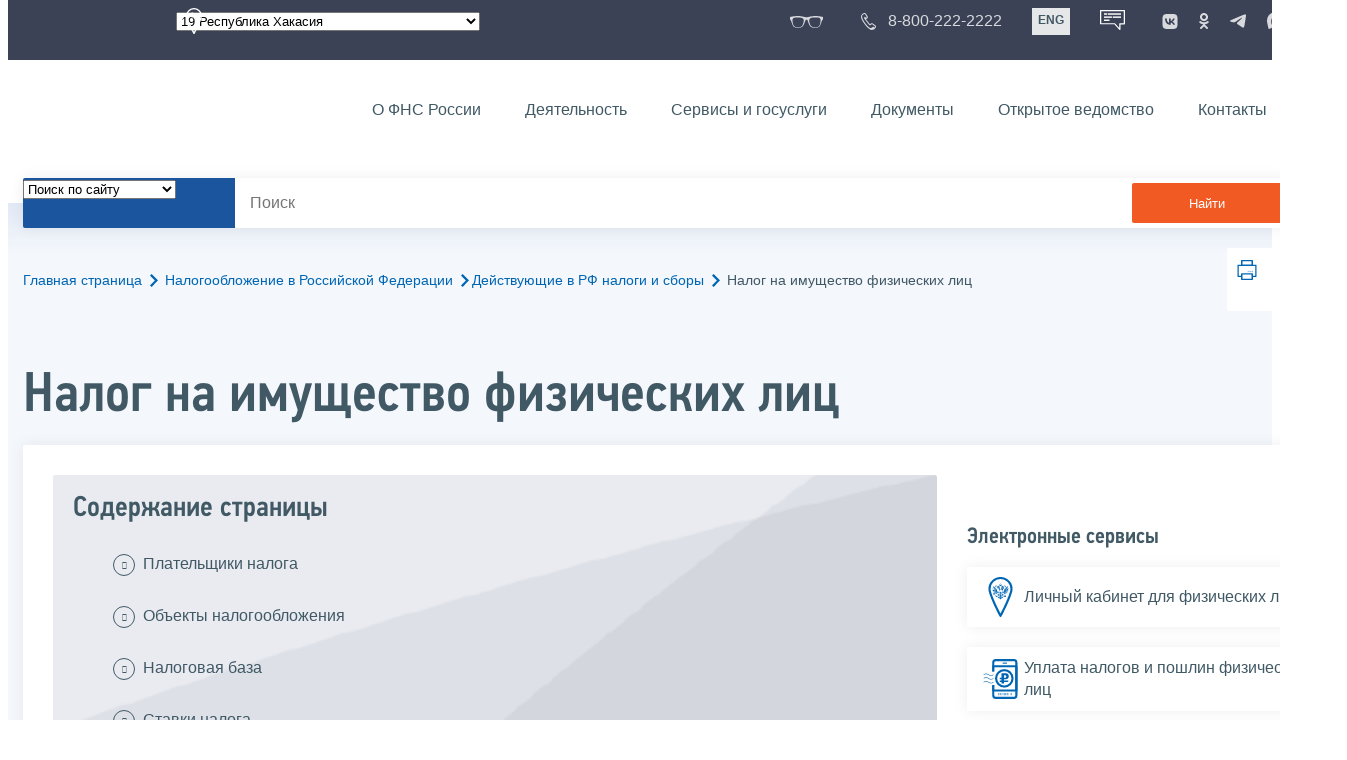

--- FILE ---
content_type: text/html; charset=utf-8
request_url: https://www.nalog.gov.ru/rn19/taxation/taxes/nnifz/
body_size: 35447
content:


<!DOCTYPE html >
<html id="ctl00_MainHtml" lang="ru">
<head id="Head">
	<title>Налог на имущество физических лиц  |  ФНС России  | 19 Республика Хакасия</title>
	<!-- META -->
	<meta charset="utf-8" />
	<meta content="width=device-width, initial-scale=1" name="viewport" />
	<meta name='description' content='Налог на имущество физических лиц  |  ФНС России  | 19 Республика Хакасия' />
	<meta name='keywords' content='' />
	<meta name='designer' content='3228' />
	<meta name='category' content='1000000' />
	<meta name="yandex-verification" content="5eaacddeb71d2202" />
	<meta name="yandex-verification" content="a23d24abb844d62a" />

	

<!-- Main Icon -->
<link rel="shortcut icon" href="/css/ul2018/img/favicon.ico">

<!-- Global CSS -->
<link rel="stylesheet" type="text/css" href="https://data.nalog.ru/css/ul2018/vendor/slick.css?ver=2.0.0.19156">
<link rel="stylesheet" type="text/css" href="https://data.nalog.ru/css/ul2018/vendor/mediaelementplayer.min.css">
<link rel="stylesheet" type="text/css" href="https://data.nalog.ru/css/ul2018/vendor/jquery.formstyler.css?ver=2.0.0.19156">
<link rel="stylesheet" type="text/css" href="https://data.nalog.ru/css/ul2018/vendor/select2.min.css?ver=2.0.0.19156">
<link rel="stylesheet" type="text/css" href="https://data.nalog.ru/css/ul2018/vendor/magnific-popup.css?ver=2.0.0.19156">
<link rel="stylesheet" type="text/css" href="https://data.nalog.ru/css/ul2018/vendor/responsiveslides/responsiveslides.css?ver=2.0.0.19156">
<link rel="stylesheet" type="text/css" href="https://data.nalog.ru/css/ul2018/vendor/responsiveslides/themes.css?ver=2.0.0.19156">
<link rel="stylesheet" type="text/css" href="https://data.nalog.ru/css/ul2018/reset.css">
<link rel="stylesheet" type="text/css" href="/css/ul2018/style.css?ver=2.0.0.19156">
<link rel="stylesheet" type="text/css" href="https://data.nalog.ru/css/ul2018/style_me.css?ver=2.0.0.19156">
<link rel="stylesheet" type="text/css" href="https://data.nalog.ru/css/ul2018/media.css?ver=2.0.0.19156">
<link rel="stylesheet" type="text/css" href="https://data.nalog.ru/css/ul2018/HM/FNS-Hm.css?ver=2.0.0.19156">
<link rel="stylesheet" type="text/css" href="https://data.nalog.ru/css/ul2018/icon/style.css">
<link rel="stylesheet" type="text/css" href="https://data.nalog.ru/css/ul2018/vendor/tooltipster.bundle.css">
<link rel="stylesheet" type="text/css" href="https://data.nalog.ru/css/ul2018/vendor/datatables.min.css">
<link rel="stylesheet" type="text/css" href="https://data.nalog.ru/css/ul2018/version.css?ver=2.0.0.19156">


<link rel="stylesheet" type="text/css" href="https://data.nalog.ru/css/ul2018/vendor/ion.rangeSlider.css">
<link rel="stylesheet" type="text/css" href="https://data.nalog.ru/css/ul2018/vendor/ui.dynatree.css">
<!-- datepicker -->
<link rel="stylesheet" type="text/css" href="https://data.nalog.ru/css/ul2018/vendor/bootstrap-datetimepicker.min.css?ver=2.0.0.19156">
<link rel="stylesheet" type="text/css" href="https://data.nalog.ru/css/ul2018/vendor/bootstrap-icon.css?ver=2.0.0.19156">

<!-- Глобальные переменные JavaScript. Здесь не должно быть никакх функций. Все функции в /js/ul2018/script.js и /js/ul2018/script_me.js -->
<script>
	var ZoneID = "3228";
	var ZoneAlias = "rn19";
	var AssemblyVersion = "2.0.0.19156";
	var SvgFileUrl = "/css/";
</script>




<script src="https://data.nalog.ru/js/ul2018/vendor/jquery-3.1.1.min.js"></script>
<script src="https://data.nalog.ru/js/ul2018/vendor/slick.min.js" defer></script>
<script src="https://data.nalog.ru/js/ul2018/vendor/mediaelement-and-player.min.js" defer></script>
<script src="https://data.nalog.ru/js/ul2018/vendor/mediaelement-and-player.ru.js" defer></script>
<script src="https://data.nalog.ru/js/ul2018/vendor/jquery.formstyler.min.js" defer></script>
<script src="https://data.nalog.ru/js/ul2018/vendor/select2.full.min.js" defer></script>
<script src="https://data.nalog.ru/js/ul2018/vendor/timepan/script.js" defer></script>

<!-- datetimepicker -->
<script src="https://data.nalog.ru/js/ul2018/vendor/moment-with-locales.min.js" defer></script>
<script src="https://data.nalog.ru/js/ul2018/vendor/bootstrap.min.js" defer></script>
<script src="https://data.nalog.ru/js/ul2018/vendor/bootstrap-datetimepicker.min.js" defer></script>

<script src="https://data.nalog.ru/js/ul2018/vendor/jquery.cookie.js"></script>
<script src="https://data.nalog.ru/js/ul2018/vendor/jquery.magnific-popup.min.js" defer></script>
<script src="https://data.nalog.ru/js/ul2018/vendor/jquery.cascade.js" defer></script>
<script src="/js/ul2018/script.js?ver=2.0.0.19156"></script>
<script src="https://data.nalog.ru/js/ul2018/script_me.js?ver=2.0.0.19156" defer></script>


<script src="https://data.nalog.ru/js/ul2018/vendor/tooltipster.bundle.min.js" defer></script>
<script src="https://data.nalog.ru/js/ul2018/vendor/jquery.highlight.js?ver=2.0.0.19156" defer></script>

<script src="https://data.nalog.ru/js/ul2018/vendor/datatables.min.js" defer></script>

<script src="https://data.nalog.ru/js/ul2018/vendor/isotope.pkgd.min.js" defer></script>
<script src="https://data.nalog.ru/js/ul2018/vendor/responsiveslides.js" defer></script>



<script>
	$(document).ready(function ()
	{
		var e = document.createElement('script');
		e.async = true;
		e.setAttribute('src', 'https://chat-bot.nalog.ru/web-chat/chatsite/js/wa-min.js');
		document.body.appendChild(e);
	});
</script>


	<script> var mkgu_widget_param = { au: '10003714721', private_block: 1 };</script>
	<script src="https://vashkontrol.ru/widget/mkgu_widget.js" async></script>

<style>
.popup-widget--show {
  z-index: 2147483647 !important;
}
</style>	

	<script>
        document.addEventListener('DOMContentLoaded', function () {
            let widgetRendered = false;

            document.getElementById('mkgu-widget').addEventListener('click', function (e) {
                e.preventDefault();

                if (!widgetRendered) {
                    // Создаём HTML виджета вручную (как в оригинальном render_html)
                    const widgetHTML = `        
          <div class="popup-widget js-popup-widget">
            <div class="popup-widget__container">
              <button class="popup-widget__btn-close js-btn-close">
                <i class="close-icon"></i>
              </button>
              <div class="popup-widget__cont">
                   <div class="popup-widget__desc">Для того, чтобы оценить услугу, перейдите на сайт Ваш контроль и авторизуйтесь с помощью сервиса госуслуги</div>
                    <a href="${window.mkgu_w.page_url}" target="_blank" rel="nofollow">
                     <button class="popup-widget__btn-go">Перейти на сайт</button>
              </a>
              </div>
             
            </div>
          </div>
          <div class="popup-widget-wrapper js-wrapper"></div>
        `;

                    // Вставляем в начало body
                    document.body.insertAdjacentHTML('afterbegin', widgetHTML);

                    // Находим свежесозданные элементы
                    const popupWidget = document.querySelector('.js-popup-widget');
                    const popupWrapper = document.querySelector('.js-wrapper');
                    const btnClose = document.querySelector('.js-btn-close');

                    // Показываем
                    popupWidget.classList.add('popup-widget--show');
                    popupWrapper.classList.add('popup-widget-wrapper--show');

                    // Обработчики
                    const hidePopup = () => {
                        popupWidget.classList.remove('popup-widget--show');
                        popupWrapper.classList.remove('popup-widget-wrapper--show');
                    };

                    if (btnClose) {
                        btnClose.addEventListener('click', hidePopup);
                    }

                    popupWidget.addEventListener('click', (e) => {
                        if (e.target.classList.contains('js-popup-widget')) {
                            hidePopup();
                        }
                    });

                    window.addEventListener('keydown', (e) => {
                        if (e.key === 'Escape') hidePopup();
                    });

                    widgetRendered = true;
                } else {
                    // Если уже создан — просто показываем
                    const popupWidget = document.querySelector('.js-popup-widget');
                    const popupWrapper = document.querySelector('.js-wrapper');
                    if (popupWidget && popupWrapper) {
                        popupWidget.classList.add('popup-widget--show');
                        popupWrapper.classList.add('popup-widget-wrapper--show');
                    }
                }
            });
        });
    </script>

	<!--
<script>

	_govWidget = {
		cssOrigin: '//gosbar.gosuslugi.ru',
		catalogOrigin: '//gosbar.gosuslugi.ru',

		disableSearch: true,
		cssTheme: 'gray',
		marginTop: 0,
		paddingTop: 0
	}

</script>

		





	<!-- For Print Version -->
	
<meta name="robots" content="noindex, follow" />


</head>
<body >




	<div class="totop"></div>
	

<div id="main_div_svg_templates" style="display:none"></div>

<script>
	window.addEventListener("load", function ()
	{
		fetch("/css/ul2018/icon/templates.svg")
			.then((response) => response.text())
			.then((html) =>
			{
				document.getElementById("main_div_svg_templates").innerHTML = html;
			})
			.catch((error) =>
			{
				console.warn(error);
			});
	});
</script>


	<form method="post" action="./" id="MainForm" enctype="multipart/form-data" class="main-form">
<div class="aspNetHidden">
<input type="hidden" name="__VIEWSTATE" id="__VIEWSTATE" value="VEtludZqpCiksQD6JMTHJFvhFoB+HBqbC5CJYSrr1KXOVNjMNXWzSBrXWecRAi0Uv2Wv3w==" />
</div>

<div class="aspNetHidden">

	<input type="hidden" name="__VIEWSTATEGENERATOR" id="__VIEWSTATEGENERATOR" value="112E02C5" />
</div>
		<div class="wrap-all">
			<div class="wrap-content">
				


<script>

    function RedirectZoneF()
    {

        var ddl = document.getElementById("ctl00_ctl00_ddlRegion_firstpage");

        location.href = location.href.replace("/rn19/", "/" + ddl.options[ddl.selectedIndex].value + "/")
        
    }

</script>


<div class="wrapper wrapper_dark">
    <div class="content">
        <div class="top">
            <div class="top__row">
                <div class="col">
                   <div class="top__holder"></div>
                </div>
                <!-- /col -->
               <div class="col col_full">
                <div class="geo">
               <!--28.02.22-->
                                    <div class="geo__icon">
                                        <span class="icon"></span>
                                    </div> <!-- /geo__icon -->
                  <div class="geo__select">
                            <select name="ctl00$ctl00$ddlRegion_firstpage" id="ctl00_ctl00_ddlRegion_firstpage" class="js-geo-select" onchange="RedirectZoneF()">
	<option value="rn01">01 Республика Адыгея </option>
	<option value="rn02">02 Республика Башкортостан</option>
	<option value="rn03">03 Республика Бурятия</option>
	<option value="rn04">04 Республика Алтай</option>
	<option value="rn05">05 Республика Дагестан</option>
	<option value="rn06">06 Республика Ингушетия</option>
	<option value="rn07">07 Кабардино-Балкарская Республика</option>
	<option value="rn08">08 Республика Калмыкия</option>
	<option value="rn09">09 Карачаево-Черкесская Республика</option>
	<option value="rn10">10 Республика Карелия</option>
	<option value="rn11">11 Республика Коми</option>
	<option value="rn12">12 Республика Марий Эл</option>
	<option value="rn13">13 Республика Мордовия</option>
	<option value="rn14">14 Республика Саха (Якутия)</option>
	<option value="rn15">15 Республика Северная Осетия-Алания</option>
	<option value="rn16">16 Республика Татарстан</option>
	<option value="rn17">17 Республика Тыва</option>
	<option value="rn18">18 Удмуртская Республика</option>
	<option selected="selected" value="rn19">19 Республика Хакасия</option>
	<option value="rn20">20 Чеченская Республика</option>
	<option value="rn21">21 Чувашская Республика</option>
	<option value="rn22">22 Алтайский край</option>
	<option value="rn23">23 Краснодарский край</option>
	<option value="rn24">24 Красноярский край</option>
	<option value="rn25">25 Приморский край</option>
	<option value="rn26">26 Ставропольский край</option>
	<option value="rn27">27 Хабаровский край</option>
	<option value="rn28">28 Амурская область</option>
	<option value="rn29">29 Архангельская область</option>
	<option value="rn30">30 Астраханская область</option>
	<option value="rn31">31 Белгородская область</option>
	<option value="rn32">32 Брянская область</option>
	<option value="rn33">33 Владимирская область</option>
	<option value="rn34">34 Волгоградская область</option>
	<option value="rn35">35 Вологодская область</option>
	<option value="rn36">36 Воронежская область</option>
	<option value="rn37">37 Ивановская область</option>
	<option value="rn38">38 Иркутская область</option>
	<option value="rn39">39 Калининградская область</option>
	<option value="rn40">40 Калужская область</option>
	<option value="rn41">41 Камчатский край</option>
	<option value="rn42">42 Кемеровская область  - Кузбасс</option>
	<option value="rn43">43 Кировская область</option>
	<option value="rn44">44 Костромская область</option>
	<option value="rn45">45 Курганская область</option>
	<option value="rn46">46 Курская область</option>
	<option value="rn47">47 Ленинградская область</option>
	<option value="rn48">48 Липецкая область</option>
	<option value="rn49">49 Магаданская область</option>
	<option value="rn50">50 Московская область</option>
	<option value="rn51">51 Мурманская область</option>
	<option value="rn52">52 Нижегородская область</option>
	<option value="rn53">53 Новгородская область</option>
	<option value="rn54">54 Новосибирская область</option>
	<option value="rn55">55 Омская область</option>
	<option value="rn56">56 Оренбургская область</option>
	<option value="rn57">57 Орловская область</option>
	<option value="rn58">58 Пензенская область</option>
	<option value="rn59">59 Пермский край</option>
	<option value="rn60">60 Псковская область</option>
	<option value="rn61">61 Ростовская область</option>
	<option value="rn62">62 Рязанская область</option>
	<option value="rn63">63 Самарская область</option>
	<option value="rn64">64 Саратовская область</option>
	<option value="rn65">65 Сахалинская область</option>
	<option value="rn66">66 Свердловская область</option>
	<option value="rn67">67 Смоленская область</option>
	<option value="rn68">68 Тамбовская область</option>
	<option value="rn69">69 Тверская область</option>
	<option value="rn70">70 Томская область</option>
	<option value="rn71">71 Тульская область</option>
	<option value="rn72">72 Тюменская область</option>
	<option value="rn73">73 Ульяновская область</option>
	<option value="rn74">74 Челябинская область</option>
	<option value="rn75">75 Забайкальский край</option>
	<option value="rn76">76 Ярославская область</option>
	<option value="rn77">77 город Москва</option>
	<option value="rn78">78 Санкт-Петербург</option>
	<option value="rn79">79 Еврейская автономная область</option>
	<option value="rn86">86 Ханты-Мансийский автономный округ-Югра</option>
	<option value="rn87">87 Чукотский АО</option>
	<option value="rn89">89 Ямало-Ненецкий автономный округ</option>
	<option value="rn90">90 Запорожская область</option>
	<option value="rn91">91 Республика Крым</option>
	<option value="rn92">92 город Севастополь</option>
	<option value="rn93">93 Донецкая Народная Республика</option>
	<option value="rn94">94 Луганская Народная Республика</option>
	<option value="rn95">95 Херсонская область</option>

</select>

                  </div>
                </div>
              </div> <!-- /col -->


                            <div class="col tablet-hide">
                                <!--28.02.22-->
                                <a href="#" class="top__link top__link_glasses js-version-open" title="Версия для слабовидящих">
                                    <span class="icon version__link"></span>
                                </a>
                            </div>

                <!-- /col -->
               <div class="col tablet-hide">
                                <!--28.02.22-->
                                <a href="tel:88002222222" class="top__link top__link_phone"
                                   title="Телефон Единого контакт-центра ФНС России"
                                   onclick="ym(23729197, 'reachGoal', 'test'); return true;">
                                        <span class="icon"></span>
                                    <span class="text-icon">8-800-222-2222</span>
                                </a>
                            </div>
                <!-- /col -->
                <div class="col tablet-hide" title="Англоязычная версия сайта">
                    <div class="lang">
                        <a href="https://www.nalog.gov.ru/eng/" class="lang__item">ENG</a>
                    </div>
                </div>
                <!-- /col -->

     <div class="col tablet-hide" title="Чат-бот">
                                <!--28.02.22 Смена класса!!!-->
                                <div class="chat" onclick="WebChatApi.toggleWebChat()" style="cursor:pointer;"></div>
                            </div>


                 <div class="col tablet-hide">
                                <div class="soc">
                                
                                    <!--28.02.22 + class-->
                                    <a href="https://vk.com/nalog_gov_ru" class="icon soc__link vk" rel="noopener noreferrer"
                                       target="_blank" title="ФНС во «Вконтакте»"></a>
                                             
                                    <a href="https://ok.ru/group/63118935130280" class="icon soc__link od" rel="noopener noreferrer"
                                       target="_blank" title="ФНС в «Одноклассниках»"></a>

                                    <a href="https://t.me/nalog_gov_ru" class="icon soc__link tg" rel="noopener noreferrer"
                                       target="_blank" title="ФНС в «Telegram»"></a>

                                     <a href="https://max.ru/nalog_gov_ru" class="icon soc__link max" rel="noopener noreferrer"
                                       target="_blank" title="ФНС в «MAX»"></a> 
                                             
                                
                                </div>
                            </div> <!-- /col -->

            </div><!-- /row -->
        </div>
        <!-- /top -->
    </div>
    <!-- /content -->
</div>
<!-- /wrapper -->

<div class="wrapper wrapper__header js-header-point">
     <div class="header-fixed">
    <div class="content">
        <header id="ctl00_ctl00_header2" class="header_pages">
            <div class="header-wrapper">
                <div class="header__left">
                    <a href="/" class="logo header__logo">
                        <img src="https://data.nalog.ru/css/ul2018/img/logo.svg" alt="">
                    </a>
                </div>
                <!-- /header__left -->

                <div class="header__mobile js-menu">
                    <div class="header__right">
                        <ul class="header-menu">
                            <li class="header-menu__item">
                                <a href="/rn19/about_fts/" class="header-menu__link">О ФНС России</a>
                                <!-- header-menu__link_active -->
                            </li>
                            <li class="header-menu__item header-menu__item_parent">
                                <a href="/rn19/menu_act/" class="header-menu__link">Деятельность</a>
                                <div class="header-menu-drop">
                                    <div class="header-menu-drop__wrapper">
                                        <div class="row">
                                            <div class="col col_3">
                                                <div class="header-menu-drop__title">Деятельность</div>
                                            </div>

                                            <div class="col col_3">
                                                <ul class="menu__list">
                                                    <li class="menu__item">
                                                        <a href="/rn19/taxation/" class="menu__link">Налогообложение в Российской Федерации</a>
                                                    </li>
                                                    <li class="menu__item">
                                                        <a href="/rn19/taxation/reference_work/" class="menu__link">Контрольная работа</a>
                                                    </li>
                                                    <li class="menu__item">
                                                        <a href="/rn19/related_activities/statistics_and_analytics/" class="menu__link">Статистика и аналитика</a>
                                                    </li>


                                                </ul>
                                            </div>
                                            <div class="col col_3">
                                                <ul class="menu__list">
                                                    <li class="menu__item">
                                                        <a href="/rn19/about_fts/inttax/" class="menu__link">Международное сотрудничество</a>
                                                    </li>
                                                    <li class="menu__item">
                                                        <a href="/rn19/related_activities/" class="menu__link">Иные функции ФНС России</a>
                                                    </li>
                                                </ul>
                                            </div>


                                        </div>
                                    </div>
                                    <!-- /header-menu-drop__wrapper -->
                                </div>
                                <!-- /header-menu-drop -->
                            </li>
                            <li class="header-menu__item">
                                <a href="/rn19/about_fts/el_usl/" class="header-menu__link">Сервисы и госуслуги</a>
                            </li>
                            <li class="header-menu__item header-menu__item_parent">
                                <a href="/rn19/about_fts/docs_fts/" class="header-menu__link">Документы</a>
                                <div class="header-menu-drop">
                                    <div class="header-menu-drop__wrapper">
                                        <div class="row">
                                            <div class="col col_3">
                                                <div class="header-menu-drop__title">Документы</div>

                                            </div>

                                            <div class="col col_3">
												<ul class="menu__list">
													<li class="menu__item">
														<a href="http://nalog.garant.ru/fns/nk/" target="_blank" class="menu__link">Налоговый кодекс</a>
													</li>
													<li class="menu__item">
														<a href="/rn19/about_fts/docs_fts/" class="menu__link">Нормативные правовые акты, изданные и разработанные ФНС России</a>
													</li>
												</ul>
											</div>
											<div class="col col_3">
												<ul class="menu__list">
													<li class="menu__item">
														<a href="/rn19/about_fts/about_nalog/" class="menu__link">Письма ФНС России, обязательные для применения налоговыми органами</a>
													</li>
													<li class="menu__item">
														<a href="/rn19/about_fts/docs/" class="menu__link">Иные документы</a>
													</li>
												</ul>
											</div>


                                        </div>
                                    </div>
                                    <!-- /header-menu-drop__wrapper -->
                                </div>
                                <!-- /header-menu-drop -->
                            </li>
                            <li class="header-menu__item">
                                <a href="/rn19/about_fts/og/" class="header-menu__link">Открытое ведомство</a>
                            </li>
                            <li class="header-menu__item">
                                <a href="/rn19/apply_fts/" class="header-menu__link">Контакты</a>
                            </li>
                        </ul>

                        <div class="header-links tablet-show">
                            
                            <!-- /header-links__item -->
                                 <div class="header-links__item">
                                                <a href="tel:88002222222"
                                                   class="header-links__link header-links__link_phone"
                                                   onclick="ym(23729197, 'reachGoal', 'test'); return true;">
                                                    <!--28.02.22---->
                                                    <span class="icon"></span>
                                                    <span class="text-icon">8-800-222-2222</span>
                                                </a>
                                            </div>
                            <!-- /header-links__item -->
                            <div class="header-links__item">
                                <div class="lang">
                                    <span class="lang__item lang__item_active">РУС</span>
                                    <a href="https://www.nalog.gov.ru/eng/" class="lang__item">ENG</a>
                                </div>
                            </div>

                             <div class="header-links__item" title="Чат-бот">
                                                <!--28.02.22-- -->
                                                <div class="lang chatbot" onclick="WebChatApi.toggleWebChat()"></div>
                                            </div>

                            <!-- /header-links__item -->
                        </div>
                        <!-- /header-links -->
                    </div>
                    <!-- /header__right -->
                </div>
                <!-- /header__mobile -->

                <div class="menu-btn js-menu-btn">
                    <div class="menu-btn__line"></div>
                </div>
            </div>
            <!-- /header-wrapper -->
        </header>
    </div>
    <!-- /content -->
  </div> <!-- /header-fixed -->
</div>
<!-- /wrapper -->


<script>

	var service_url_template = "/rn19/about_fts/el_usl/";

	$(document).ready(function ()
	{
		


		// определение выпадающего списка по умолчанию
		if (location.href.toLowerCase().indexOf("/search/?type=all") > 0) $(".js-search-select").val(1);
		else if (location.href.toLowerCase().indexOf("/about_fts/el_usl/") > 0)
		{
			$(".js-search-select").val(2);
			service_url_template = "/rn19/about_fts/el_usl/";
		}
		else if (location.href.toLowerCase().indexOf("/about_fts/el_usl2/") > 0)
		{
			$(".js-search-select").val(2);
			service_url_template = "/rn19/about_fts/el_usl2/";
		}
		else if (location.href.toLowerCase().indexOf("/search/?type=documents") > 0) $(".js-search-select").val(3);


		// нажатие Enter в строке поиска
		$("#tb_main_search_f").keydown(function (e)
		{
			// отработка Enter
			if (e.which == 13)
			{
				// не делать Form submit
				e.preventDefault();
				// нажать на кнопку поиска
				$("#bt_main_search_f").click();
				// прерываем обработку
				return false;
			}
		});

		var map = {
			'q': 'й', 'w': 'ц', 'e': 'у', 'r': 'к', 't': 'е', 'y': 'н', 'u': 'г', 'i': 'ш', 'o': 'щ', 'p': 'з', 'a': 'ф', 's': 'ы', 'd': 'в', 'f': 'а', 'g': 'п', 'h': 'р', 'j': 'о', 'k': 'л', 'l': 'д',  'z': 'я', 'x': 'ч', 'c': 'с', 'v': 'м', 'b': 'и', 'n': 'т', 'm': 'ь', 'Q': 'Й', 'W': 'Ц', 'E': 'У', 'R': 'К', 'T': 'Е', 'Y': 'Н', 'U': 'Г', 'I': 'Ш', 'O': 'Щ', 'P': 'З', 'A': 'Ф', 'S': 'Ы', 'D': 'В', 'F': 'А', 'G': 'П', 'H': 'Р', 'J': 'О', 'K': 'Л', 'L': 'Д', 'Z': 'Я', 'X': 'ч', 'C': 'С', 'V': 'М', 'B': 'И', 'N': 'Т', 'M': 'Ь',
		};

		// нажатия кнопок в строке поиска (автоподстветка как Ctrl+F)
		$("#tb_main_search_f").keyup(function (e)
		{
			$("#divSecondPageColumns").removeHighlight();
			$("#divSecondPageColumns").highlight($.trim($("#tb_main_search_f").val()));

			//var str = $("#tb_main_search_f").val();
			//var r = '';
			//for (var i = 0; i < str.length; i++)
			//{
			//	r += map[str.charAt(i)] || str.charAt(i);
			//}
			//$("#tb_main_search_f").val(r);


		});

		// нажатие на кнопку поиска
		$("#bt_main_search_f").click(function ()
		{
			var term = $.trim($("#tb_main_search_f").val());

			var type_s = "all";

			if (location.href.toLowerCase().indexOf("/news/") > 0)
			{
				type_s = "dt_news";
			}

			// в зависимости от переключателя
			switch ($(".js-search-select").val())
			{
				// если поиск по сайту
				case "1": location.href = (term.length == 0 ? "/rn19/search/" : "/rn19/search/?type=" + type_s +"&text=" + term); break;
				// если поиск по сервисам
				case "2": location.href = (term.length == 0 ? service_url_template : service_url_template + "?text=" + term); break;
				// если поиск по документам
				case "3": location.href = (term.length == 0 ? "/rn19/search/?type=documents" : "/rn19/search/?type=documents&text=" + term); break;
			}
		});

	});
</script>


<div class="wrapper ">
	<div class="content">
		<div class="search">
			<div class="search__text">
				<select class="js-search-select">
					<option value="1">Поиск по сайту</option>
					<option value="2">Поиск по сервисам</option>
					<option value="3">Поиск по документам</option>
				</select>
			</div>
			<div class="search__block">
				<input id="tb_main_search_f" class="search__input js-search" placeholder="Поиск" type="text" value=''>
				<button id="bt_main_search_f" type="button" class="search__submit">Найти</button>
			</div>
		</div>
		<!-- /search -->
	</div>
	<!-- /content -->
</div>
<!-- /wrapper -->


<div class="wrapper wrapper_blue-light ">
	<div class="page-title  page-title_grad "   >
		<div class="content">
			
	<!-- AltNav -->
	<div class="page-nav">

	<div class="breadcrumbs">
		<a href="/rn19/">Главная страница<span class="icon"><svg width="8" height="13"><use xlink:href="#arrow-next" class="svg_blue"></use></svg></span></a>
		<a href="/rn19/taxation/">Налогообложение в Российской Федерации<span class="icon"><svg width="8" height="13"><use xlink:href="#arrow-next" class="svg_blue"></use></svg></span></a><a href="/rn19/taxation/taxes/">Действующие в РФ налоги и сборы<span class="icon"><svg width="8" height="13"><use xlink:href="#arrow-next" class="svg_blue"></use></svg></span></a>
		<span>Налог на имущество физических лиц </span>
	</div>
	<!-- /AltNav -->

	

		<div id="ctl00_ctl03_ctl00_divPrint" class="print" title="Распечатать">
		 <a href="print/" id="print_link">
                    <span class="icon">
                      <svg width="58" height="60.89">
                        <use xlink:href="#print" class="svg_blue"></use>
                      </svg>
                    </span>
			 </a>
                  </div>

	</div>
<h1 id="ctl00_ctl03_ctl01_td_title">Налог на имущество физических лиц </h1>
		</div>
	</div>
	<div class="content  ">
		
		<div class="page  ">
			<div class="page__bg  page__bg_white ">
				<div id="divSecondPageColumns" class="page-content ">
					<div class="page-content__left mobile-aside hidden">
						
					</div>
					<div class="page-content__center ">
						

<div class="text_block">

<div class="content_list">
<div>
<span>Содержание страницы</span>
<ul>
     <li><a href="#t1">Плательщики налога</a></li>
     <li><a href="#t2">Объекты налогообложения</a></li>
    
    <li><a href="#t6">Налоговая база</a></li>
     <li><a href="#t3">Ставки налога</a></li>
     <li><a href="#t4">Льготы по налогу</a></li>



     <li><a href="#t5">Порядок исчисления и уплаты налога</a></li>
</ul>
</div>
</div>



<p>Налог на имущество физических лиц является местным налогом, устанавливается нормативными правовыми актами представительных органов муниципальных образований (федеральной территории «Сириус»), а в городах федерального значения Москве, Санкт-Петербурге и Севастополе – законами этих субъектов Российской Федерации и обязателен к уплате на территории этих муниципальных образований (федеральной территории «Сириус») и указанных субъектов Российской Федерации.</p>

<div class="text_block">
<h2 class="h2-ham" id="t1">Плательщики налога</h2>
<p class="to_top">^<a href="#">К началу страницы</a></p>
<p>Налогоплательщиками налога на имущество физических лиц признаются физические лица, обладающие правом собственности на имущество, признаваемое объектом налогообложения.</p>
</div>


<div class="text_block">
<h2 class="h2-ham" id="t2">Объекты налогообложения</h2>
<p class="to_top">^<a href="#">К началу страницы</a></p>

<p>Объектом налогообложения признается расположенное в пределах муниципального образования (города федерального значения Москвы, Санкт-Петербурга или Севастополя, федеральной территории «Сириус») следующее имущество:<br />
1) жилой дом; <br />
2) квартира, комната; <br />
3) гараж, машино-место; <br />
4) единый недвижимый комплекс; <br />
5) объект незавершенного строительства; <br />
6) иные здания, строения, сооружения, помещения.</p>
<p>Дома и жилые строения, расположенные на земельных участках для ведения личного подсобного хозяйства, огородничества, садоводства, индивидуального жилищного строительства, относятся к жилым домам.</p>
<p>Не признается объектом налогообложения имущество, входящее в состав общего имущества многоквартирного дома.</p></div>


<div class="text_block">
<h2 class="h2-ham" id="t6">Налоговая база</h2>
<p class="to_top">^<a href="#">К началу страницы</a></p>

   <p>Если иное не установлено пунктом 1 <a href="http://nalog.garant.ru/fns/nk/667917766d919d0c578517ffcb651c92/">статьи 403 НК РФ</a>, налоговая база определяется в отношении каждого объекта налогообложения как его кадастровая стоимость, внесенная в Единый государственный реестр недвижимости и подлежащая применению с 1 января года, являющегося налоговым периодом, с учетом особенностей, предусмотренных <a href="http://nalog.garant.ru/fns/nk/667917766d919d0c578517ffcb651c92/">статьей 403 НК РФ</a>. </p><p>За налоговый период 2023 года налоговая база в отношении объекта налогообложения определяется как его кадастровая стоимость, внесенная в Единый государственный реестр недвижимости и подлежащая применению с 1 января 2022 года с учетом особенностей, предусмотренных <a href="http://nalog.garant.ru/fns/nk/667917766d919d0c578517ffcb651c92/">статьей 403 НК РФ</a>, в случае, если кадастровая стоимость такого объекта налогообложения, внесенная в Единый государственный реестр недвижимости и подлежащая применению с 1 января 2023 года, превышает кадастровую стоимость такого объекта налогообложения, внесенную в Единый государственный реестр недвижимости и подлежащую применению с 1 января 2022 года, за исключением случаев, если кадастровая стоимость соответствующего объекта налогообложения увеличилась вследствие изменения его характеристик.»</p>
    
<p>В отношении объекта налогообложения, образованного в течение налогового периода, налоговая база в данном налоговом периоде определяется как его кадастровая стоимость на день внесения в Единый государственный реестр недвижимости сведений, являющихся основанием для определения кадастровой стоимости такого объекта.</p>
<p>Изменение кадастровой стоимости объекта налогообложения в течение налогового периода не учитывается при определении налоговой базы в этом и предыдущих налоговых периодах, если иное не предусмотрено законодательством Российской Федерации, регулирующим проведение государственной кадастровой оценки, и пунктом 2 <a target="blank" href="http://nalog.garant.ru/fns/nk/667917766d919d0c578517ffcb651c92/">статьи 403 НК РФ</a>.</p>
<p>В случае изменения кадастровой стоимости объекта налогообложения вследствие установления его рыночной стоимости сведения об измененной кадастровой стоимости, внесенные в Единый государственный реестр недвижимости, учитываются при определении налоговой базы начиная с даты начала применения для целей налогообложения сведений об изменяемой кадастровой стоимости.</p>

    
<p>С налогового периода 2026 года налоговая база в отношении объекта незавершенного строительства, находящегося в общей собственности, в случае, если его проектируемым назначением является многоквартирный дом (далее - объект незавершенного строительства), определяется как часть кадастровой стоимости объекта незавершенного строительства, соответствующая площади помещений, исходя из которой определена доля налогоплательщика в праве общей собственности на такой объект незавершенного строительства.</p>
<p>Для определения налоговой базы налогоплательщик вправе представить в налоговый орган по своему выбору уведомление о площади помещений, исходя из которой определена его доля в праве общей собственности на объект незавершенного строительства (далее - уведомление), с приложением документов, подтверждающих площадь указанных помещений. Уведомление и указанные документы могут быть представлены в налоговый орган через многофункциональный центр предоставления государственных и муниципальных услуг.</p>
    
<div class="sp">
    <p>Уведомление рассматривается налоговым органом в течение 30 дней со дня его получения. В случае направления налоговым органом запроса в соответствии с пунктом 13 статьи 85 НК РФ в связи с отсутствием сведений, необходимых для рассмотрения уведомления, руководитель (заместитель руководителя) налогового органа вправе продлить срок рассмотрения уведомления не более чем на 30 дней, уведомив об этом налогоплательщика. </p>
    <p>При выявлении оснований, препятствующих определению налоговой базы в соответствии с уведомлением, налоговый орган информирует об этом налогоплательщика. </p>
    <p>В случае, если налогоплательщик не представил в налоговый орган уведомление, определение налоговой базы в соответствии с настоящим пунктом осуществляется на основании сведений, полученных налоговым органом в соответствии с НК РФ.</p>

  </div>
  <div class="clear"></div>
    
    </div>





<div class="text_block">
<h2 class="h2-ham" id="t3">Ставки налога </h2>
<p class="to_top">^<a href="#">К началу страницы</a></p>



<ol>
<li><p> Налоговые ставки устанавливаются нормативными правовыми актами представительных органов муниципальных образований (законами городов федерального значения Москвы, Санкт-Петербурга и Севастополя, нормативными правовыми актами представительного органа федеральной территории «Сириус») в размерах, не превышающих:</p>
    
      <div class="tabs_block ptop20 NewTabs" id="div-new-tab1">
					<div class="tabs small2">
								<span class="active" style="width: 25%;" pid="0"><a href=""> 0,1%</a></span>
								<span style="width: 25%;" pid="1"><a href="">2%</a></span>
                        <span style="width: 25%;" pid="1"><a href="">2,5%</a></span>
<span style="width: 25%;" pid="2"><a href=""> 0,5%</a></span>
								<div class="clear"><br /></div>
					</div>
					<div class="tab-content-panel" style="display: block;">
                      <div class="tabs_content">
                  <ul>
                      
                      В отношении:
<li>жилых домов, частей жилых домов, квартир, частей квартир, комнат;</li>
<li>объектов незавершенного строительства в случае, если проектируемым назначением таких объектов является жилой дом;</li>
<li>единых недвижимых комплексов, в состав которых входит хотя бы один жилой дом;</li>
                      <li>гаражей и машино-мест, в том числе расположенных в объектах налогообложения, указанных в подпункте 2 настоящего пункта;</li>
<li>хозяйственных строений или сооружений, площадь каждого из которых не превышает 50 квадратных метров и которые расположены на земельных участках для ведения личного подсобного хозяйства, огородничества, садоводства или индивидуального жилищного строительства.</li>
</ul>

                          <p>Налоговые ставки по указанным объектам налогообложения в соответствии с пунктом 3 <a target="blank" rel="noopener noreferrer" href="http://nalog.garant.ru/fns/nk/6795316ac0dd229eb3693dfbee22ca0e/">статьи 406 НК РФ</a> могут быть уменьшены до нуля или увеличены, но не более чем в три раза нормативными правовыми актами представительных органов муниципальных образований (законами городов федерального значения Москвы, Санкт-Петербурга и Севастополя, нормативными правовыми актами представительного органа федеральной территории «Сириус»).</p>


                       </div>
					</div>

          	
          
					<div class="tab-content-panel" style="display: none;">
                         <div class="tabs_content">
					В отношении объектов налогообложения, включенных в перечень, определяемый в соответствии с пунктом 7 <a target="blank" href="http://nalog.garant.ru/fns/nk/646882137a6a76f226bdfaff58df1005/">статьи 378.2 НК РФ</a>, в отношении объектов налогообложения, предусмотренных абзацем вторым пункта 10 <a target="blank" href="http://nalog.garant.ru/fns/nk/646882137a6a76f226bdfaff58df1005/">статьи 378.2 НК РФ</a>.
                        </div>
					</div>
          
          <div class="tab-content-panel" style="display: none;">
                         <div class="tabs_content">
					В отношении объектов налогообложения, кадастровая стоимость каждого из которых превышает 300 миллионов рублей, за исключением объектов незавершенного строительства, проектируемым назначением которых является многоквартирный дом.
                        </div>
					</div>
<div class="tab-content-panel" style="display: none;">
                         <div class="tabs_content">
					В отношении прочих объектов налогообложения.

                        </div>
					</div>
</div>
  

    </li>
<li>
   Если налоговые ставки не определены нормативными правовыми актами представительных органов муниципальных образований (законами городов федерального значения Москвы, Санкт-Петербурга и Севастополя, нормативными правовыми актами представительного органа федеральной территории «Сириус»), налогообложение производится по указанным выше налоговым ставкам.
    </li>
    
    <li>
   
        <p>Допускается установление дифференцированных налоговых ставок в зависимости от:</p>
        <ul class="ul_class">
<li class="sm0">кадастровой стоимости объекта налогообложения;</li>
<li class="sm0">вида объекта налогообложения;</li>
<li class="sm0">места нахождения объекта налогообложения.</li>
</ul>
    
    </li>
    
    

  </ol>

<div class="div_more">
	<a class="blue_button dl_button" href="https://www.nalog.gov.ru/rn77/service/tax/">Перейти</a>
Подробную информацию об установленных налоговых ставках можно узнать, воспользовавшись информационным ресурсом: <strong>«Справочная информация о ставках и льготах по имущественным налогам»</strong>						</div>


</div>







<div class="text_block">
<h2 class="h2-ham" id="t4">Льготы по налогу</h2>
<p class="to_top">^<a href="#">К началу страницы</a></p>

<h3>Основания предоставления налоговых льгот</h3> 

    <div class="tabs_block ptop20 NewTabs" id="div-new-tab6">
					<div class="tabs small2">
								<span class="active" style="width: 45%;" pid="4"><a href="">Федеральные льготы</a></span>
								<span style="width: 55%;" pid="5"><a href="">Местные льготы</a></span>
								<div class="clear"><br /></div>
					</div>
					<div class="tab-content-panel" style="display: block;">
                      <div class="tabs_content">
                         
Право на налоговую льготу имеют следующие категории налогоплательщиков:
<div class="sp">
    
 <ul class="ul_class">
        
      <li class="sm0">Герои Советского Союза и Герои Российской Федерации, а также лица, награжденные орденом Славы трех степеней;</li>
    <li class="sm0">инвалиды I и II групп инвалидности;</li><li>инвалиды с детства, дети-инвалиды;</li>
       <li class="sm0">участники гражданской войны и Великой Отечественной войны, других боевых операций по защите СССР из числа военнослужащих, проходивших службу в воинских частях, штабах и учреждениях, входивших в состав действующей армии, и бывших партизан, а также ветераны боевых действий;</li>
      <li class="sm0">лица вольнонаемного состава Советской Армии, Военно-Морского Флота, органов внутренних дел и государственной безопасности, занимавшие штатные должности в воинских частях, штабах и учреждениях, входивших в состав действующей армии в период Великой Отечественной войны, либо лица, находившиеся в этот период в городах, участие в обороне которых засчитывается этим лицам в выслугу лет для назначения пенсии на льготных условиях, установленных для военнослужащих частей действующей армии;</li>
     <li class="sm0">лица, имеющие право на получение социальной поддержки в соответствии с Законом Российской Федерации от 15 мая 1991 года N 1244-1 &quot;О социальной защите граждан, подвергшихся воздействию радиации вследствие катастрофы на Чернобыльской АЭС&quot;, в соответствии с Федеральным законом от 26 ноября 1998 года N 175-ФЗ &quot;О социальной защите граждан Российской Федерации, подвергшихся воздействию радиации вследствие аварии в 1957 году на производственном объединении &quot;Маяк&quot; и сбросов радиоактивных отходов в реку Теча&quot; и Федеральным законом от 10 января 2002 года N 2-ФЗ &quot;О социальных гарантиях гражданам, подвергшимся радиационному воздействию вследствие ядерных испытаний на Семипалатинском полигоне&quot;;</li>
    
    
    
<li class="sm0">военнослужащие, за исключением военнослужащих, указанных в подпунктах 9.1 – 9.3 пункта 1 статьи 407 НК РФ, а также граждане, уволенные с военной службы по достижении предельного возраста пребывания на военной службе, состоянию здоровья или в связи с организационно-штатными мероприятиями, имеющие общую продолжительность военной службы 20 лет и более;</li>
   <li class="sm0">лица, принимавшие непосредственное участие в составе подразделений особого риска в испытаниях ядерного и термоядерного оружия, ликвидации аварий ядерных установок на средствах вооружения и военных объектах;</li>
     
 <li class="sm0">члены семей военнослужащих, потерявших кормильца, признаваемые таковыми в соответствии с Федеральным законом от 27 мая 1998 года N 76-ФЗ &quot;О статусе военнослужащих&quot;;</li>
    
    
   
 <li class="sm0">лица, принимающие (принимавшие) участие в специальной военной операции:</li>
  <li class="sm1">лица, проходящие службу в войсках национальной гвардии Российской Федерации и имеющие специальные звания полиции, сотрудники органов внутренних дел Российской Федерации;</li>
  <li class="sm1">военнослужащие, а также граждане, заключившие контракт о пребывании в добровольческом формировании (о добровольном содействии в выполнении задач, возложенных на Вооруженные Силы Российской Федерации или войска национальной гвардии Российской Федерации) либо заключившие контракт (имеющие иные правоотношения) с организациями, содействующими выполнению задач, возложенных на Вооруженные Силы Российской Федерации;</li>
    
    
<li class="sm0">лица, выполняющие (выполнявшие) возложенные на них задачи на территориях Украины, Донецкой Народной Республики, Луганской Народной Республики, Запорожской области и Херсонской области в период проведения специальной военной операции:</li>
  <li class="sm1">сотрудники Следственного комитета Российской Федерации, федеральной противопожарной службы Государственной противопожарной службы, уголовно-исполнительной системы Российской Федерации, органов принудительного исполнения Российской Федерации; сотрудники органов внутренних дел Российской Федерации; прокурорские работники; военнослужащие спасательных воинских формирований федерального органа исполнительной власти, уполномоченного на решение задач в области гражданской обороны;</li>
    
    
 <li class="sm0">военнослужащие органов федеральной службы безопасности, войск национальной гвардии Российской Федерации, лица,, проходящие службу в войсках национальной гвардии Российской Федерации и имеющие специальные звания полиции, сотрудники органов внутренних дел Российской Федерации, выполняющие (выполнявшие) задачи по оказанию содействия органам федеральной службы безопасности на участках, примыкающих к районам проведения специальной военной операции;</li>
    
    
<li class="sm0">члены семей (супруг (супруга), несовершеннолетние дети, дети старше 18 лет, ставшие инвалидами до достижения ими возраста 18 лет, дети в возрасте до 23 лет, обучающиеся в образовательных организациях по очной форме обучения, лица, находящиеся на иждивении):</li>
<li class="sm1">лиц, указанных в подпунктах 9.1 - 9.3 пункта 1 статьи 407 НК РФ;</li>
<li class="sm1">граждан, призванных на военную службу по мобилизации в Вооруженные Силы Российской Федерации;</li>
  
<li class="sm1">военнослужащих органов федеральной службы безопасности, органов государственной охраны, проходящих военную службу по контракту в воинских частях, органах, организациях, учреждениях и подразделениях, дислоцированных (расположенных) на территориях Донецкой Народной Республики, Луганской Народной Республики, Запорожской области и Херсонской области, либо направленных (командированных) на срок не менее трех месяцев для временного исполнения обязанностей по вакантным воинским должностям в этих воинских частях, органах, организациях, учреждениях и подразделениях;</li>
    
    
<li class="sm0">члены семей (супруг (супруга), несовершеннолетние дети, дети старше 18 лет, ставшие инвалидами до достижения ими возраста 18 лет, дети в возрасте до 23 лет, обучающиеся в образовательных организациях по очной форме обучения, лица, находящиеся на иждивении):</li>
 <li class="sm1">лиц, указанных в подпунктах 9.1 - 9.3 пункта 1 статьи 407 НК РФ, лиц, относящихся к ветеранам боевых действий в соответствии с подпунктами 2.3 и 9 пункта 1 статьи 3 Федерального закона от 12 января 1995 года № 5-ФЗ «О ветеранах», погибших (умерших) в период участия в специальной военной операции (при выполнении задач в период проведения специальной военной операции). К числу погибших относятся также лица, умершие до истечения одного года со дня их увольнения с военной службы (увольнения со службы, прекращения трудового договора или иных правоотношений), вследствие увечья (ранения, травмы, контузии) или заболевания, полученных ими в период проведения специальной военной операции (при выполнении задач в период проведения специальной военной операции);</li>
<li class="sm1">лиц, погибших (умерших) в связи с участием в боевых действиях в составе Вооруженных Сил Донецкой Народной Республики, Народной милиции Луганской Народной Республики, воинских формирований и органов Донецкой Народной Республики и Луганской Народной Республики начиная с 11 мая 2014 года;</li>



    
    
    
  <li class="sm0">пенсионеры, получающие пенсии, назначаемые в порядке, установленном пенсионным законодательством, а также лица, достигшие возраста 60 и 55 лет (соответственно мужчины и женщины), которым в соответствии с законодательством Российской Федерации выплачивается ежемесячное пожизненное содержание;</li>
    
  <li class="sm0">физические лица, соответствующие условиям, необходимым для назначения пенсии в соответствии с законодательством Российской Федерации, действовавшим на 31 декабря 2018 года (с 01.01.2019 года);</li>
    
  <li class="sm0">граждане, уволенные с военной службы или призывавшиеся на военные сборы, выполнявшие интернациональный долг в Афганистане и других странах, в которых велись боевые действия;</li>
     
  <li class="sm0">физические лица, получившие или перенесшие лучевую болезнь или ставшие инвалидами в результате испытаний, учений и иных работ, связанных с любыми видами ядерных установок, включая ядерное оружие и космическую технику;</li>
   <li class="sm0">родители и супруги военнослужащих и государственных служащих, погибших при исполнении служебных обязанностей;</li>
<li class="sm0">физические лица, осуществляющие профессиональную творческую деятельность, - в отношении специально оборудованных помещений, сооружений, используемых ими исключительно в качестве творческих мастерских, ателье, студий, а также жилых помещений, используемых для организации открытых для посещения негосударственных музеев, галерей, библиотек, - на период такого их использования;</li>
     
    <li class="sm0"><p>с налогового периода 2024 года физические лица - в отношении объектов налогообложения, расположенных на территории, на которой в соответствии с законодательством Российской Федерации введены режимы чрезвычайного положения, чрезвычайной ситуации или правовой режим контртеррористической операции и в отношении жителей которой принято решение о временном отселении (эвакуации), - за весь налоговый период, в котором действовал соответствующий режим. Налоговая льгота предоставляется в размере подлежащей уплате налогоплательщиком суммы налога в отношении всех объектов налогообложения, находящихся в собственности налогоплательщика и отвечающих указанным условиям без учета положений пунктов 3 - 5 и 7 статьи 407 НК РФ.</p>


<p>Для целей применения налоговой льготы периодом участия в специальной военной операции (при выполнении задач в период проведения специальной военной операции) признается налоговый период, в течение которого лицо было привлечено к участию в специальной военной операции (при выполнении задач в период проведения специальной военной операции) независимо от срока такого участия (выполнения задач) в течение налогового периода.</p>
</li>
    
    
    </ul> 
                        
                        
                        
                        
                        </div>
  <div class="clear"><br /></div>


                    <p> Также предоставляется налоговый вычет для физических лиц, имеющих трех и более несовершеннолетних детей (подробная информация представлена:<a href="/rn19/fl/pay_taxes/flat/pay_taxes/"> https://www.nalog.gov.ru/rn77/fl/pay_taxes/flat/pay_taxes/</a>).   </p>  
                          <p>Налоговая льгота предоставляется в размере подлежащей уплате налогоплательщиком суммы налога в отношении объекта налогообложения, находящегося в собственности налогоплательщика и не используемого налогоплательщиком в предпринимательской деятельности.</p>

<p>При определении подлежащей уплате налогоплательщиком суммы налога налоговая льгота предоставляется в отношении одного объекта налогообложения каждого вида по выбору налогоплательщика вне зависимости от количества оснований для применения налоговых льгот.</p>

Налоговая льгота предоставляется в отношении следующих видов объектов налогообложения:
<ol>
<li>квартира, часть квартиры или комната;</li>
<li>жилой дом или часть жилого дома;</li>
    <li>помещение или сооружение, указанные в <a href="http://nalog.garant.ru/fns/nk/9cd87e493d9fc9c9d85aab7e16da9038/#p_625770948">подпункте 14 пункта 1 статьи 407 НК РФ</a>;</li>
<li>хозяйственное строение или сооружение, указанные в <a href="http://nalog.garant.ru/fns/nk/9cd87e493d9fc9c9d85aab7e16da9038/#p_19284">подпункте 15 пункта 1 статьи 407 НК РФ</a>;</li>
<li>гараж или машино-место.</li>
</ol>
                                                    <p>Налоговая льгота не предоставляется в отношении объектов налогообложения, указанных в <a href="http://nalog.garant.ru/fns/nk/6795316ac0dd229eb3693dfbee22ca0e/#p_19243">подпункте 2 пункта 2 статьи 406 НК РФ</a>, за исключением гаражей и машино-мест, расположенных в таких объектах налогообложения.</p>
                          
                          <p>Кроме того, в соответствии с пунктом 3 <a target="blank" rel="noopener noreferrer" href="http://nalog.garant.ru/fns/nk/06d59c7da7676f93513aef97abe192f3/">статьи 346.1</a>, пунктом 3 <a target="blank" rel="noopener noreferrer" href="http://nalog.garant.ru/fns/nk/65fc7828c2d4d833ad6b1fd1a55a4b54/">статьи 346.11</a> и пунктом 10 <a target="blank" rel="noopener noreferrer" href="http://nalog.garant.ru/fns/nk/e2488a798cad5b6163f0370a49667642/">статьи 346.23 НК РФ</a> применение индивидуальными предпринимателями системы налогообложения для сельскохозяйственных товаропроизводителей, упрощенной системы налогообложения, патентной системы налогообложения предусматривает их освобождение от уплаты налога на имущество физических лиц в отношении имущества, используемого в предпринимательской деятельности, за исключением объектов налогообложения налогом на имущество физических лиц, включенных в перечень административно-деловых и торговых центров, определяемый в соответствии со <a target="blank" rel="noopener noreferrer" href="http://nalog.garant.ru/fns/nk/646882137a6a76f226bdfaff58df1005/">статьей 378.2 НК РФ</a>.</p>
                          
                          
                          <p>С 1 июля 2022 года в соответствии с частью 5 статьи 2 Федерального закона от 25.02.2022 № 17-ФЗ «О проведении эксперимента по установлению специального налогового режима «Автоматизированная упрощенная система налогообложения» применение индивидуальными предпринимателями указанного специального налогового режима предусматривает их освобождение от обязанности по уплате налога на имущество физических лиц в отношении имущества, используемого для предпринимательской деятельности (за исключением объектов налогообложения налогом на имущество физических лиц, включенных в перечень, определяемый в соответствии с пунктом 7 статьи 378.2 НК РФ с учетом особенностей, предусмотренных абзацем вторым пункта 10 <a target="blank" rel="noopener noreferrer" href="http://nalog.garant.ru/fns/nk/646882137a6a76f226bdfaff58df1005/">статьи 378.2 НК РФ</a>).</p>
                         

                          
                          
                          
                          
</div>
</div>

<div class="tab-content-panel" style="display: none;">
<div class="tabs_content">
					<p>При установлении налога нормативными правовыми актами представительных органов муниципальных образований (законами городов федерального значения Москвы, Санкт-Петербурга и Севастополя, нормативными правовыми актами представительного органа федеральной территории «Сириус») могут устанавливаться налоговые льготы, не предусмотренные НК РФ, основания и порядок их применения налогоплательщиками.</p>
  <p>  С информацией о налоговых льготах (по всем видам имущественных налогов во всех муниципальных образованиях) можно ознакомиться в рубрике «<a href="https://www.nalog.gov.ru/rn77/service/tax/">Справочная информация о ставках и льготах по имущественным налогам</a>», либо обратившись в налоговые инспекции или в контакт-центр ФНС России (тел. 8 800 – 222-22-22).
</p>
    
    
    
                        </div>
					</div>
</div>



<p><a href="https://data.nalog.ru/html/sites/www.new.nalog.ru/docs/documents/pril4_bs421_7799.pdf">Уведомление</a> о выбранных объектах налогообложения, в отношении которых предоставляется налоговая льгота, представляется налогоплательщиком в налоговый орган по своему выбору до 31 декабря года, являющегося налоговым периодом, начиная с которого в отношении указанных объектов применяется налоговая льгота.</p>  
    
   <p> Уведомление о выбранных объектах налогообложения может быть представлено через МФЦ, с которым налоговым органом заключено соглашение о возможности оказания соответствующей услуги.</p>

    <p> Уведомление о выбранном объекте налогообложения рассматривается налоговым органом <strong>в течение 30 дней</strong> со дня его получения. В случае направления налоговым органом запроса в связи с отсутствием сведений, необходимых для рассмотрения уведомления о выбранном объекте налогообложения, руководитель (заместитель руководителя) налогового органа вправе продлить срок рассмотрения такого уведомления <strong>не более чем на 30 дней,</strong> уведомив об этом налогоплательщика.</p>
    <p>При выявлении оснований, препятствующих предоставлению налоговой льготы в соответствии с уведомлением о выбранном объекте налогообложения, налоговый орган <a href="/rn19/about_fts/docs/10543198/">информирует</a> об этом налогоплательщика.</p>

    
    
    <div class="div_more">
	<a class="blue_button dl_button" href="https://www.nalog.gov.ru/rn77/service/tax/">Перейти</a>
Подробную информацию об установленных налоговых льготах можно узнать, воспользовавшись информационным ресурсом: <strong>«Справочная информация о ставках и льготах по имущественным налогам»</strong>						</div>
<h3>
    Порядок предоставления налоговых льгот </h3>

<p>Убедившись, что налогоплательщик относится к категориям физических лиц, имеющим право на налоговую льготу, но льгота не учтена в полученном налоговом уведомлении или возникла впервые, целесообразно подать в любой налоговый орган <a href="https://data.nalog.ru/html/sites/www.new.nalog.ru/docs/documents/pril3_bs421_7799.pdf">заявление</a> о предоставлении льготы по транспортному налогу, земельному налогу, налогу на имущество физических лиц по установленной форме.</p>
    
  <div class="download">
<div class="dl_item">
<div><a href="https://data.nalog.ru/html/sites/www.new.nalog.ru/docs/documents/pril3_bs421_7799.pdf">Заявление о предоставлении налоговой льготы по транспортному налогу, земельному налогу, налогу на имущество физических лиц</a><br />
<span class="gray caps file_pdf">pdf</span>
</div>
<div><a class="blue_button" href="https://data.nalog.ru/html/sites/www.new.nalog.ru/docs/documents/pril3_bs421_7799.pdf">Загрузить</a></div>
</div>
</div>    
    
    
    Формат и порядок заполнения заявления можно посмотреть <a href="https://www.nalog.gov.ru/rn77/about_fts/docs/7099921/">здесь</a>. 
<p>Если заявление о предоставлении налоговой льготы направлялось в налоговый орган и в нём не указывалось на то, что льгота будет использована в ограниченный период, заново представлять заявление не требуется.  </p>
Подать заявление о предоставлении налоговой льготы в налоговый орган можно любым удобным способом: 
<ul class="ul_class">
<li class="sm0">через «<a href="https://lkfl.nalog.ru/lk/">Личный кабинет налогоплательщика</a>» (для пользователей Личного кабинета налогоплательщика); </li>
<li class="sm0">почтовым сообщением в налоговую инспекцию;</li>
<li class="sm0">путем личного обращения в любую налоговую инспекцию; </li>
<li class="sm0">через уполномоченный МФЦ, с которым налоговым органом заключено соглашение о возможности оказания соответствующей услуги.</li>
</ul>
<p>Заявление о предоставлении налоговой льготы рассматривается налоговым органом в течение 30 дней со дня его получения.</p>

    <p>В случае, если налоговым органом запрошены сведения, подтверждающие право налогоплательщика на налоговую льготу, у органов и иных лиц, у которых имеются эти сведения, то срок рассмотрения заявления может быть продлен, но не более чем на 30 дней. При этом налогоплательщик уведомляется о продлении срока рассмотрения заявления.</p>

    <p>По результатам рассмотрения заявления налоговый орган направляет налогоплательщику способом, указанным в заявлении, <a href="https://www.nalog.gov.ru/html/sites/www.new.nalog.ru/docs/documents/pril1mmv7_21566.doc">уведомление о предоставлении налоговой льготы</a> либо <a href="https://www.nalog.gov.ru/html/sites/www.new.nalog.ru/docs/documents/pril2mmv7_21566.doc">сообщение об отказе в предоставлении налоговой льготы</a> с указанием оснований отказа.</p>

<p>В случае, если налогоплательщик, имеющий право на налоговую льготу, не представил в налоговый орган заявление о предоставлении налоговой льготы или не сообщил об отказе от применения налоговой льготы, налоговая льгота предоставляется на основании сведений, полученных налоговым органом в соответствии с Налоговым кодексом Российской Федерации и другими федеральными законами, начиная с налогового периода, в котором у налогоплательщика возникло право на налоговую льготу.</p>


   </div>














<div class="text_block">
<h2 class="h2-ham" id="t5">Порядок исчисления и уплаты налога</h2>

<p class="to_top">^<a href="#">К началу страницы</a></p>


    <p>Налог на имущество физических лиц исчисляется налоговыми органами на основании сведений, имеющихся у органов, осуществляющих государственный кадастровый учет и государственную регистрацию прав на недвижимое имущество, и иных сведений, представленных в налоговые органы в соответствии с НК РФ и другими федеральными законами.</p>
    
    
    
    
    
<p>Налог исчисляется налоговыми органами по истечении налогового периода с направлением налогоплательщику налогового уведомления для уплаты налога. При этом применяются следующий порядок расчета налога:</p>


    
<div class="with_icon">
 
    
    
    
    <p>Сумма налога за первые три налоговых периода с начала применения порядка определения налоговой базы исходя из кадастровой стоимости объекта налогообложения исчисляется по следующей формуле: </p>
    
    <div class="calc">
        <span class="value">Н</span>
        <span class="sign1">=</span>
        <span class="value">(Н1 - Н2)</span>
        <span class="sign2">*</span><span class="value">К + Н2</span>
    </div>
    
 
    
    
    
    
    <p>где Н – сумма налога, подлежащая уплате. В случае прекращения у налогоплательщика в течение налогового периода права собственности на указанный объект налогообложения, возникновения (прекращения) права на налоговую льготу, изменения доли в праве общей собственности на объект налогообложения исчисление суммы налога (Н) производится с учетом положений пунктов 4 - 6 <a href="http://nalog.garant.ru/fns/nk/361bc32e90473fbb15ac92c58ee7df4a/">статьи 408</a> НК РФ; </p><p>Н1 – сумма налога, исчисленная в порядке, предусмотренном пунктом 1 <a href="http://nalog.garant.ru/fns/nk/361bc32e90473fbb15ac92c58ee7df4a/">статьи 408</a> НК РФ, исходя из налоговой базы, определенной в соответствии со <a href="http://nalog.garant.ru/fns/nk/667917766d919d0c578517ffcb651c92/">статьей 403</a> НК РФ, без учета положений пунктов 4 - 6 <a href="http://nalog.garant.ru/fns/nk/361bc32e90473fbb15ac92c58ee7df4a/">статьи 408</a> НК РФ; </p>
    
    <p>Н2 - сумма налога, исчисленная исходя из инвентаризационной стоимости объекта налогообложения (без учета положений пунктов 4 - 6 <a target="blank" href="http://nalog.garant.ru/fns/nk/361bc32e90473fbb15ac92c58ee7df4a/">статьи 408 НК РФ</a>) за последний налоговый период, в котором в отношении такого объекта налогообложения применялся порядок определения налоговой базы исходя из его инвентаризационной стоимости;</p>
    
    <p>К – коэффициент, равный: </p>
    
   <ul class="ul_class">
       <li class="sm0">0,2 – применительно к первому налоговому периоду, в котором налоговая база определяется в соответствующем муниципальном образовании (городе федерального значения Москве, Санкт-Петербурге или Севастополе) исходя из кадастровой стоимости;</li> 
       <li class="sm0">0,4 – применительно ко второму налоговому периоду, в котором налоговая база определяется в соответствующем муниципальном образовании (городе федерального значения Москве, Санкт-Петербурге или Севастополе) исходя из кадастровой стоимости; </li>
       <li class="sm0">0,6 – применительно к третьему налоговому периоду, в котором налоговая база определяется в соответствующем муниципальном образовании (городе федерального значения Москве, Санкт-Петербурге или Севастополе) исходя из кадастровой стоимости. </li></ul>
    
    
    <p>С датой перехода субъекта Российской Федерации к порядку определения налоговой базы исходя их кадастровой стоимости можно ознакомиться <a href="https://data.nalog.ru/html/sites/www.new.nalog.ru/docs/nalogi/trks.xlsx">здесь</a>.</p>
    
    
    
    <p>В случае, если исчисленное в соответствии с вышеуказанной формулой в отношении объекта налогообложения значение суммы налога Н2 превышает соответствующее значение суммы налога Н1, сумма налога, подлежащая уплате налогоплательщиком, исчисляется как соответствующая налоговой ставке процентная доля налоговой базы.</p>
    
    
    
    <p>Начиная с четвертого налогового периода, в котором налоговая база определяется в соответствующем муниципальном образовании (городе федерального значения Москве, Санкт-Петербурге или Севастополе) исходя из кадастровой стоимости, исчисление суммы налога производится как соответствующая налоговой ставке процентная доля налоговой базы. </p>
    
    
    
    <p>Вышеуказанная формула не применяется при исчислении налога в отношении объектов налогообложения, включенных в перечень, определяемый в соответствии с пунктом 7 <a href="http://nalog.garant.ru/fns/nk/646882137a6a76f226bdfaff58df1005/">статьи 378.2</a> НК РФ, а также объектов налогообложения, предусмотренных абзацем вторым пункта 10 <a href="http://nalog.garant.ru/fns/nk/646882137a6a76f226bdfaff58df1005/">статьи 378.2</a> НК РФ, за исключением гаражей и машино-мест, расположенных в таких объектах налогообложения. </p>
    
    
    
    
    
    <p>В случае, если сумма налога, исчисленная исходя из кадастровой стоимости объекта налогообложения (без учета положений пунктов 4, 5, 6 <a href="http://nalog.garant.ru/fns/nk/361bc32e90473fbb15ac92c58ee7df4a/">статьи 408</a> НК РФ), превышает сумму налога, исчисленную исходя из кадастровой стоимости в отношении этого объекта налогообложения (без учета положений пунктов 4, 5, 6 <a href="http://nalog.garant.ru/fns/nk/361bc32e90473fbb15ac92c58ee7df4a/">статьи 408</a> НК РФ) за предыдущий налоговый период с учетом коэффициента 1,1, сумма налога подлежит уплате исходя из кадастровой стоимости этого объекта налогообложения (без учета положений пунктов 4, 5, 6 <a href="http://nalog.garant.ru/fns/nk/361bc32e90473fbb15ac92c58ee7df4a/">статьи 408</a> НК РФ) за предыдущий налоговый период с учетом коэффициента 1,1, а также с учетом положений пунктов 4, 5, 6 <a href="http://nalog.garant.ru/fns/nk/361bc32e90473fbb15ac92c58ee7df4a/">статьи 408</a> НК РФ, примененных к налоговому периоду, за который исчисляется сумма налога. Указанные положения применяются при исчислении налога начиная с третьего налогового периода, в котором налоговая база определяется в соответствующем муниципальном образовании (городе федерального значения Москве, Санкт-Петербурге или Севастополе) исходя из кадастровой стоимости. Коэффициент 10-ти процентного ограничения роста налога не применяется при исчислении налога в отношении объектов налогообложения, включенных в перечень, определяемый в соответствии с пунктом 7 <a href="http://nalog.garant.ru/fns/nk/646882137a6a76f226bdfaff58df1005/">статьи 378.2</a> НК РФ, а также объектов налогообложения, предусмотренных абзацем вторым пункта 10 <a href="http://nalog.garant.ru/fns/nk/646882137a6a76f226bdfaff58df1005/">статьи 378.2</a> НК РФ, за исключением гаражей и машино-мест, расположенных в таких объектах налогообложения. </p>
    
    
    
    
    
    
     <p>В отношении объекта налогообложения, образованного начиная с четвертого налогового периода, в котором налоговая база определяется в соответствующем муниципальном образовании (городе федерального значения Москве, Санкт-Петербурге или Севастополе) в соответствии со <a target="blank" href="http://nalog.garant.ru/fns/nk/667917766d919d0c578517ffcb651c92/">статьей 403 НК РФ</a>, сумма налога подлежит уплате в размере, равном сумме налога, исчисленной в соответствии со <a target="blank" href="http://nalog.garant.ru/fns/nk/361bc32e90473fbb15ac92c58ee7df4a/">статьей 408 НК РФ</a> с учетом коэффициента 0,6 применительно к первому налоговому периоду, за который исчисляется налог в отношении этого объекта налогообложения (начиная с налогового периода 2020 года).</p>
   <p>Д Данные положения не применяются при исчислении налога с учетом положений пункта 5.1 <a target="blank" rel="noopener noreferrer" href="http://nalog.garant.ru/fns/nk/361bc32e90473fbb15ac92c58ee7df4a/">статьи 408 НК РФ</a>, а также при исчислении налога в отношении объектов налогообложения, включенных в перечень, определяемый в соответствии с пунктом 7 <a target="blank" rel="noopener noreferrer" href="http://nalog.garant.ru/fns/nk/646882137a6a76f226bdfaff58df1005/">статьи 378.2 НК РФ</a>, а также объектов налогообложения, предусмотренных абзацем вторым пункта 10 <a target="blank" rel="noopener noreferrer" href="http://nalog.garant.ru/fns/nk/646882137a6a76f226bdfaff58df1005/">статьи 378.2 НК РФ</a>, за исключением гаражей и машино-мест, расположенных в таких объектах налогообложения.</p>
    
  
    
    
    
    
    </div>

    
    
    
    
    
    
<p>Для объектов налогообложения находящихся в общей долевой собственности, налог исчисляется для каждого из участников долевой собственности пропорционально его доле в праве собственности, а объектов общей совместной собственности – для каждого участника в равных долях.</p>


<div class="with_icon">
						<span class="number">1</span>



<ol><li> <p>При расчете налога на имущество физических лиц применяются следующие, предусмотренные <a target="blank" href="http://nalog.garant.ru/fns/nk/667917766d919d0c578517ffcb651c92/">статьей 403 НК РФ</a>, налоговые вычеты:</p></li>
<ul class="ul_class">
<li class="sm1">для квартиры, части жилого дома кадастровая стоимость уменьшается на величину кадастровой стоимости 20 квадратных метров общей площади этой квартиры, части жилого дома;</li>
<li class="sm1">для комнаты, части квартиры кадастровая стоимость уменьшается на величину кадастровой стоимости 10 квадратных метров общей площади этой комнаты, части квартиры;</li>
<li class="sm1">для жилого дома кадастровая стоимость уменьшается на величину кадастровой стоимости 50 квадратных метров общей площади этого жилого дома (при этом в целях налогообложения дома и жилые строения, расположенные на земельных участках, предоставленных для ведения личного подсобного, дачного хозяйства, огородничества, садоводства, индивидуального жилищного строительства, относятся к жилым домам); </li>
<li class="sm1">для единого недвижимого комплекса, в состав которого входит хотя бы один жилой дом кадастровая стоимость уменьшается на один миллион рублей;</li>
    
    <li class="sm1">для объектов налогообложения, указанных в <a href="http://nalog.garant.ru/fns/nk/667917766d919d0c578517ffcb651c92/">пунктах 3 - 5 статьи 403 НК РФ</a>, находящихся в собственности физических лиц, имеющих трех и более несовершеннолетних детей (детей в возрасте до 23 лет, обучающихся в образовательных организациях по очной форме обучения), уменьшается на величину кадастровой стоимости 5 квадратных метров общей площади квартиры, площади части квартиры, комнаты и 7 квадратных метров общей площади жилого дома, части жилого дома в расчете на каждого ребенка.<br />
       
       Данный налоговый вычет предоставляется в отношении одного объекта налогообложения каждого вида (квартира, часть квартиры, комната, жилой дом, часть жилого дома) в порядке, аналогичном порядку, предусмотренному <a href="http://nalog.garant.ru/fns/nk/9cd87e493d9fc9c9d85aab7e16da9038/">пунктами 6 и 7 статьи&nbsp;407</a> Налогового кодекса Российской Федерации, в том числе в случае непредставления в налоговый орган соответствующего заявления, уведомления.</li> 
    
    
    
    
    </ul>


 <p>Представительные органы муниципальных образований (законодательные органы городов федерального значения Москвы, Санкт-Петербурга и Севастополя, представительный орган федеральной территории &quot;Сириус&quot;) вправе увеличивать размеры налоговых вычетов, предусмотренных пунктами 3 - 6.1 <a target="blank" rel="noopener noreferrer" href="http://nalog.garant.ru/fns/nk/667917766d919d0c578517ffcb651c92/">статьи 403 НК РФ</a>.</p> 


<li>В случае, если при применении налоговых вычетов налоговая база принимает отрицательное значение в целях исчисления налога такая налоговая база принимается равной нулю.</li></ol>


    
    
<span class="number">2</span>	 В случае возникновения (прекращения) у налогоплательщика в течение налогового периода права собственности на имущество исчисление суммы налога в отношении данного имущества производится с учетом коэффициента, определяемого как отношение числа полных месяцев, в течение которых это имущество находилось в собственности налогоплательщика, к числу календарных месяцев в налоговом периоде.
    
    <p>&nbsp;Если возникновение права собственности на имущество произошло до 15-го числа соответствующего месяца включительно или прекращение права собственности на имущество произошло после 15-го числа соответствующего месяца, за полный месяц принимается месяц возникновения (прекращения) указанного права.</p>  <p>Если возникновение права собственности на имущество произошло после 15-го числа соответствующего месяца или прекращение указанного права произошло до 15-го числа соответствующего месяца включительно, месяц возникновения (прекращения) указанного права не учитывается при определении коэффициента для расчета налога.</p>


    
    
    <span class="number">3</span>	 
    
  <p>В отношении объекта налогообложения, прекратившего свое существование в связи с его гибелью или уничтожением, исчисление налога прекращается с 1-го числа месяца гибели или уничтожения такого объекта на основании <a href="https://data.nalog.ru/html/sites/www.new.nalog.ru/docs/documents/pril5_bs421_7799.pdf">заявления</a> о его гибели или уничтожении, представленного налогоплательщиком в налоговый орган по своему выбору. С указанным заявлением налогоплательщик вправе представить документы, подтверждающие факт гибели или уничтожения объекта налогообложения. Указанные заявление и документы могут быть представлены в налоговый орган через МФЦ, с которым налоговым органом заключено соглашение о возможности оказания соответствующей услуги.</p><p>В случае, если документы, подтверждающие факт гибели или уничтожения объекта налогообложения, в налоговом органе отсутствуют, в том числе не представлены налогоплательщиком самостоятельно, налоговый орган по информации, указанной в заявлении налогоплательщика о гибели или уничтожении объекта налогообложения, запрашивает сведения, подтверждающие факт гибели или уничтожения объекта налогообложения, у органов и иных лиц, у которых имеются эти сведения.</p><p>Орган или иное лицо, получившие запрос налогового органа о представлении сведений, подтверждающих факт гибели или уничтожения объекта налогообложения, исполняет указанный запрос в течение семи дней со дня его получения или в тот же срок сообщает в налоговый орган о причинах неисполнения запроса.</p><p>Налоговый орган в течение трех дней со дня получения указанного сообщения обязан проинформировать налогоплательщика о неполучении по запросу сведений, подтверждающих факт гибели или уничтожения объекта налогообложения, и о необходимости представления налогоплательщиком подтверждающих документов в налоговый орган.</p>
    
    <p>Заявление о гибели или уничтожении объекта налогообложения рассматривается налоговым органом в течение 30 дней со дня его получения. В случае направления налоговым органом запроса руководитель (заместитель руководителя) налогового органа вправе продлить срок рассмотрения такого заявления не более чем на 30 дней, уведомив об этом налогоплательщика.</p>
    <p>По результатам рассмотрения заявления о гибели или уничтожении объекта налогообложения налоговый орган направляет налогоплательщику способом, указанным в этом заявлении, <a href="/rn19/about_fts/docs/10543198/">уведомление о прекращении исчисления налога</a> в связи с гибелью или уничтожением объекта налогообложения либо <a href="/rn19/about_fts/docs/10543198/">сообщение об отсутствии основания для прекращения исчисления налога</a> в связи с гибелью или уничтожением объекта налогообложения.</p>
<p>В случае, если налогоплательщик не представил в налоговый орган заявление о гибели или уничтожении объекта налогообложения, исчисление налога прекращается с 1-го числа месяца гибели или уничтожения такого объекта на основании сведений, полученных налоговым органом в соответствии с НК РФ и другими федеральными законами.</p>
    

<div class="download">
<div class="dl_item">
<div><a href="https://data.nalog.ru/html/sites/www.new.nalog.ru/docs/documents/pril5_bs421_7799.pdf">Форма заявления</a><br />
<span class="gray caps file_pdf">pdf (152 кб)</span>
</div>
<div><a href="https://data.nalog.ru/html/sites/www.new.nalog.ru/docs/documents/pril5_bs421_7799.pdf" class="blue_button">Загрузить</a></div>
</div>

</div>
    
     <span class="number">4</span>	 
    
    
    <p>Налогоплательщики - физические лица при наличии предусмотренных законодательством о налогах и сборах оснований, влекущих перерасчет суммы ранее исчисленного налога, вправе представить в налоговый орган по своему выбору заявление о перерасчете суммы ранее исчисленного налога. С указанным заявлением налогоплательщик - физическое лицо вправе представить документы, подтверждающие наличие оснований, влекущих перерасчет суммы ранее исчисленного налога, в том числе подтверждающие характеристики объекта налогообложения, обоснованность применения налоговой ставки, налоговой льготы или наличие оснований для освобождения от уплаты налога, предусмотренных законодательством о налогах и сборах. Указанные заявление и документы могут быть представлены в налоговый орган налогоплательщиками - физическими лицами через многофункциональный центр предоставления государственных и муниципальных услуг.</p> 
<div class="sp">
    <p>В случае, если документы, подтверждающие наличие оснований, влекущих перерасчет суммы ранее исчисленного налога, в налоговом органе отсутствуют, в том числе не представлены налогоплательщиком - физическим лицом самостоятельно, налоговый орган по информации, указанной в заявлении о перерасчете суммы ранее исчисленного налога, запрашивает сведения, подтверждающие наличие оснований, влекущих перерасчет суммы ранее исчисленного налога, у органов и иных лиц, у которых имеются эти сведения.</p><p>Заявление о перерасчете суммы ранее исчисленного налога рассматривается налоговым органом<strong> в течение 30 дней</strong> со дня его получения. В случае направления налоговым органом запроса, предусмотренного настоящим пунктом, руководитель (заместитель руководителя) налогового органа вправе продлить срок рассмотрения такого заявления <strong>не более чем на 30 дней</strong>, уведомив об этом налогоплательщика - физическое лицо.</p><p>По результатам рассмотрения заявления о перерасчете суммы ранее исчисленного налога налоговый орган направляет налогоплательщику - физическому лицу способом, указанным в таком заявлении, уведомление о перерасчете суммы ранее исчисленного налога либо сообщение об отказе в перерасчете суммы ранее исчисленного налога.</p><p>В случае, если по результатам рассмотрения налоговым органом заявления о перерасчете суммы ранее исчисленного налога сумма ранее исчисленного налога изменилась, налоговый орган вместе с уведомлением о перерасчете суммы ранее исчисленного налога направляет налогоплательщику налоговое уведомление, сформированное в связи с данным перерасчетом, если иное не предусмотрено НК РФ.</p><p>В случае, если налогоплательщик - физическое лицо не представил в налоговый орган заявление о перерасчете суммы ранее исчисленного налога, перерасчет суммы ранее исчисленного налога осуществляется на основании сведений, полученных налоговым органом в соответствии с НК РФ и другими федеральными законами, начиная с налогового периода, в котором возникло основание для данного перерасчета, если иное не предусмотрено НК РФ.</p><p>В случае, если заявление о перерасчете суммы ранее исчисленного налога представлено при наличии оснований, предусмотренных пунктом 21 <a target="blank" rel="noopener noreferrer" href="https://nalog.garant.ru/fns/nk/361bc32e90473fbb15ac92c58ee7df4a/">статьи 408 НК РФ</a> и пунктами 6, 7 <a target="blank" rel="noopener noreferrer" href="https://nalog.garant.ru/fns/nk/9cd87e493d9fc9c9d85aab7e16da9038/">статьи 407 НК РФ</a>, рассмотрение такого заявления осуществляется без учета положений пункта 21 <a target="blank" rel="noopener noreferrer" href="https://nalog.garant.ru/fns/nk/361bc32e90473fbb15ac92c58ee7df4a/">статьи 408 НК РФ</a> и пунктов 6, 7 <a target="blank" rel="noopener noreferrer" href="https://nalog.garant.ru/fns/nk/9cd87e493d9fc9c9d85aab7e16da9038/">статьи 407 НК РФ</a>.</p>
    
        </div>

    
    
    

</div><div class="note">
    
    <p>Уплата налога производится на основании налогового уведомления <strong>не позднее 1 декабря года</strong>, следующего за истекшим налоговым периодом, в том числе путем перечисления денежных средств в качестве <a href="/rn19/ens/">единого налогового платежа</a>.</p>
    
    <p>Налог, исчисленный по результатам перерасчета суммы ранее исчисленного налога, подлежит уплате в срок <strong>не позднее 28-го числа третьего месяца</strong>, следующего за месяцем, в котором сформировано налоговое уведомление в связи с данным перерасчетом.</p>
</div>


    
    
    <div class="info-block">
 <div class="info-block__title js-info-button">
        <h5>Срок уплаты для мобилизованных граждан</h5>
        <div class="info-block__arrow">
            <span class="icon"><svg width="30" height="18.5"><use xlink:href="#arrow-down" class="svg_grey"></use></svg></span>
        </div>
    </div>
    <div class="info-block__hidden js-info-block">
<p><strong>Гражданам Российской Федерации, призванным</strong> в соответствии с <a target="blank" rel="noopener noreferrer" href="http://publication.pravo.gov.ru/Document/View/0001202209210001">Указом Президента Российской Федерации от 21.09.2022 № 647</a> <strong>на военную службу по мобилизации</strong> в Вооруженные Силы Российской Федерации, <strong>срок уплаты налога продлен</strong> на период прохождения ими военной службы и до 28-го числа включительно третьего месяца, следующего за месяцем окончания периода частичной мобилизации или увольнения мобилизованного лица с военной службы. Оплатить налог можно будет равными частями ежемесячно по 1/6 от общей суммы либо в общеустановленном порядке (<a target="blank" rel="noopener noreferrer" href="http://publication.pravo.gov.ru/Document/View/0001202210220002">постановление Правительства Российской Федерации от 20.10.2022 № 1874</a>).</p>
</div>
</div>

<div class="info-block">
 <div class="info-block__title js-info-button">
        <h5>Срок уплаты для индивидуальных предпринимателей Белгородской области</h5>
        <div class="info-block__arrow">
            <span class="icon"><svg width="30" height="18.5"><use xlink:href="#arrow-down" class="svg_grey"></use></svg></span>
        </div>
    </div>
    <div class="info-block__hidden js-info-block">
<p><strong>Физическим лицам, включенным в перечень</strong> лиц, имеющих право на получение мер поддержки, определенный в порядке, установленном Правительством Белгородской области, <strong>срок уплаты налога, который наступает в 2023 году, <a target="blank" rel="noopener noreferrer" href="http://publication.pravo.gov.ru/Document/View/0001202302210029">продлен на 12 месяцев</a></strong>, а также <strong>срок уплаты налога, который наступает в 2024 году, <a target="blank" rel="noopener noreferrer" href="http://publication.pravo.gov.ru/document/0001202407180012">продлен на 12 месяцев</a></strong>.</p>
    
    
    
    <p>К таким лицам относятся осуществляющие предпринимательскую деятельность физические лица, местом осуществления предпринимательской деятельности которых является приграничная территория Белгородской области, и отвечающие одному или обоим из следующих критериев: </p><ul><li>таким лицам нанесен ущерб в результате обстрелов со стороны вооруженных формирований Украины и террористических актов в течение периода проведения специальной военной операции; </li><li>такие лица осуществляют деятельность в сфере потребительского рынка, находятся в зоне риска обстрелов со стороны вооруженных формирований Украины, совершения террористических актов и их доходы от реализации товаров, работ, услуг снизились более чем на 30 процентов в течение периода проведения специальной военной операции.</li></ul>
</div>
</div>

<div class="info-block">
 <div class="info-block__title js-info-button">
        <h5>Срок уплаты для индивидуальных предпринимателей Оренбургской области</h5>
        <div class="info-block__arrow">
            <span class="icon"><svg width="30" height="18.5"><use xlink:href="#arrow-down" class="svg_grey"></use></svg></span>
        </div>
    </div>
    <div class="info-block__hidden js-info-block">
 <p><strong>Физическим лицам, включенным в перечень</strong> лиц, имеющих право на получение мер поддержки, определенный в порядке, установленном Правительством Оренбургской области, <strong><a target="blank" rel="noopener noreferrer" href="http://publication.pravo.gov.ru/document/0001202405310047">срок уплаты налога, который наступает в 2024 году, продлен на 12 месяцев</a></strong>.&nbsp;</p><p>К таким лицам относятся осуществляющие предпринимательскую деятельность физические лица, отвечающие одновременно следующим критериям:</p><ul>
			<li>местом жительства или местом осуществления предпринимательской деятельности является территория Оренбургской области, на которой введён режим чрезвычайной ситуации;</li><li>получен ущерб в результате паводка 2024 года;</li><li>доходы от реализации товаров, работ, услуг снизились более чем на 30 процентов в течение периода действия режима чрезвычайной ситуации на территории Оренбургской области.</li></ul>
		
    
    
    <p>Налогоплательщик уплачивает налог не более чем за три налоговых периода, предшествующих календарному году направления налогового уведомления.</p>
</div>
</div>
    
    
    <div class="info-block">
 <div class="info-block__title js-info-button">
        <h5>Срок уплаты для индивидуальных предпринимателей Курской области</h5>
        <div class="info-block__arrow">
            <span class="icon"><svg width="30" height="18.5"><use xlink:href="#arrow-down" class="svg_grey"></use></svg></span>
        </div>
    </div>
    <div class="info-block__hidden js-info-block">
        <p>В случаях, предусмотренных <a href="http://publication.pravo.gov.ru/document/0001202409050006" target="blank" rel="noopener noreferrer">Постановлением Правительства Российской Федерации от 04.09.2024 № 1222</a> и <a href="http://publication.pravo.gov.ru/document/0001202505120031" target="blank" rel="noopener noreferrer">Постановлением Правительства Российской Федерации от 08.05.2025 № 611</a>, <strong>физическим лицам в Курской области</strong> предоставлено право <strong>на продление срока уплаты налога</strong>.</p>
</div>
</div>
    
    
    
    
    
    
    <div class="info-block">
 <div class="info-block__title js-info-button">
        <h5>Срок уплаты для отдельных категорий физических лиц Курской области</h5>
        <div class="info-block__arrow">
            <span class="icon"><svg width="30" height="18.5"><use xlink:href="#arrow-down" class="svg_grey"></use></svg></span>
        </div>
    </div>
    <div class="info-block__hidden js-info-block">
        <p><strong>Для отдельных категорий физических лиц в Курской области установлен предельных срок уплаты налогов на имущество, подлежащих уплате в 2024 году и в 2025 году</strong>, - <a target="blank" rel="noopener noreferrer" href="http://publication.pravo.gov.ru/document/0001202412090032">не позднее 1 декабря 2026 года</a>.</p><p>К таким лицам относятся физические лица, удовлетворяющие одновременно следующим условиям:</p><p>а) местом жительства по состоянию на 1 августа 2024 г. являлась приграничная территория Курской области либо территория Курской области, на которой введен правовой режим контртеррористической операции и в отношении жителей которой принято решение о временном отселении;</p><p>б) состоявших по состоянию на 1 августа 2024 г. на учете в налоговом органе по месту нахождения соответствующего имущества, являвшегося объектом налогообложения, местом нахождения которого по состоянию на эту дату являлась одна из вышеуказанных территорий Курской области.</p>
</div>
</div>
    
    
    
 
    
    
    
    
    
    
    
    
    
    


<div class="div_more">
<a class="blue_button dl_button" href="https://www.nalog.gov.ru/rn19/service/kb/">Перейти</a>
С полным перечнем вопросов и разъяснений можно ознакомиться в рубрике <strong>«Часто задаваемые вопросы»</strong>, выбрав тематику «Налог на имущество».</div>


<hr />
<div class="with_icon icon_arr">
<p><a href="/rn19/taxation/kbk/">Коды классификации доходов бюджета </a></p>
</div>
<div class="clear"><br /></div></div><hr />



</div>

					</div>
					<div class="page-content__right">
						

<div class="text_block text_block_icon">
        <h6>Электронные сервисы</h6>
					
					<p>
                    <a class="black" href="https://lkfl2.nalog.ru/lkfl/">
                      <span class="icon">
                        <svg width="44.93" height="74.17">
                          <use xlink:href="#symbol" class="svg_blue"></use>
                        </svg>
                      </span>
                      <span class="text-icon">Личный кабинет для физических лиц</span>
                    </a>
                  </p>
						
					<p>
                    <a class="black" href="https://service.nalog.ru/payment/#fl">
                      <span class="icon">
                        <svg width="63" height="74">
                          <use xlink:href="#mobile-rub" class="svg_blue"></use>
                        </svg>
                      </span>
                      <span class="text-icon">Уплата налогов и пошлин физических лиц</span>
                    </a>
                  </p>
						
					<p>
                    <a class="black" href="/rn19/service/tax/">
                      <span class="icon">
                        <svg width="74" height="74">
                          <use xlink:href="#taxes" class="svg_blue"></use>
                        </svg>
                      </span>
                      <span class="text-icon">Справочная информация о ставках и льготах по имущественным налогам</span>
                    </a>
                  </p>
						
					<p>
                    <a class="black" href="/rn19/service/kb/">
                      <span class="icon">
                        <svg width="56" height="77">
                          <use xlink:href="#lot-question" class="svg_blue"></use>
                        </svg>
                      </span>
                      <span class="text-icon">Часто задаваемые вопросы</span>
                    </a>
                  </p>
				

	      	<p class="more"><a href="/rn19/about_fts/el_usl/">Все сервисы</a></p>
        </div>
					</div>
				</div>
			</div>
		</div>
	</div>
</div>


			</div>
			<!-- /wrap-content -->
			<div class="wrap-footer">
				

<script>

    $(document).ready(function () {



        $('#DoYouFoundText').keydown(function (e) {
            if (e.key == '@') {
                e.preventDefault();
                e.stopPropagation();
            }
        })
            .on("change", function (e) {
                $(e.target).val($(e.target).val().replace(/@/g, ""));
            })
            .on("input", function (e) {
                $(e.target).val($(e.target).val().replace(/@/g, ""));
            })
            .on("paste", function (e) {
                var ta = $(e.target);
                setTimeout(function () {
                    ta.val(ta.val().replace(/@/g, ""));
                }, 100);
            });


        $('#CtrlEnterDescr').keydown(function (e) {
            if (e.key == '@') {
                e.preventDefault();
                e.stopPropagation();
            }
        })
            .on("change", function (e) {
                $(e.target).val($(e.target).val().replace(/@/g, ""));
            })
            .on("input", function (e) {
                $(e.target).val($(e.target).val().replace(/@/g, ""));
            })
            .on("paste", function (e) {
                var ta = $(e.target);
                setTimeout(function () {
                    ta.val(ta.val().replace(/@/g, ""));
                }, 100);
            });


        $('#CtrlEnterTxt').keydown(function (e) {
            if (e.key == '@') {
                e.preventDefault();
                e.stopPropagation();
            }
        })
            .on("change", function (e) {
                $(e.target).val($(e.target).val().replace(/@/g, ""));
            })
            .on("input", function (e) {
                $(e.target).val($(e.target).val().replace(/@/g, ""));
            })
            .on("paste", function (e) {
                var ta = $(e.target);
                setTimeout(function () {
                    ta.val(ta.val().replace(/@/g, ""));
                }, 100);
            });

    });

</script>


<div id="ctl00_ctl01_DoYouFoundWrapper" class="wrapper DoYouFoundWrapper">
    <div class="content">
        <div class="page">
            <div class="info-form">
                <h4>Нашли ли Вы нужную информацию?</h4>
                <div class="info-form__buttons" id="DoYouFoundButtons">
                    <a href="#" class="button button_border noactive" id="DoYouFoundNo">Нет</a>
                    <a href="#" class="button button_blue active" id="DoYouFoundYes">Да</a>
                </div>
                <div id="DoYouFoundBlockInfo"  style="display: none;">
                    <div class="note">Форма предназначена исключительно для сообщений об отсутствии или некорректной информации на сайте ФНС России и не подразумевает обратной связи. Информация направляется редактору сайта ФНС России для сведения. </div>
                    <div>
                    Если Вам необходимо задать какой-либо вопрос о деятельности ФНС России (в том числе территориальных налоговых органов) или получить разъяснения по вопросам налогообложения - Вы можете воспользоваться сервисом <a href="https://www.nalog.gov.ru/rn77/service/obr_fts/">"Обратиться в ФНС России"</a>.<br/>
                    По вопросам функционирования интернет-сервисов и программного обеспечения ФНС России Вы можете обратиться в <a href="https://www.nalog.gov.ru/rn77/service/service_feedback/">"Службу технической поддержки"</a>.
                    </div>
                </div>

                <div class="info-form__result" id="DoYouFoundBlock" style="display: none;">
                    <textarea placeholder="Оставьте комментарий" id="DoYouFoundText"></textarea>
                    <button type="button" class="button button_blue" id="DoYouFoundSubmit">Отправить</button>
                </div>
                <div class="info-form__result" id="DoYouFoundSuccess" style="display: none;">
                    <p>Сообщение успешно отправлено</p>
                    <button type="button" class="button button_blue" id="DoYouFoundSuccessButton">Закрыть</button>
                </div>
            </div>
        </div>
    </div>
</div>

<div class="wrapper wrapper_blue-light" style="">
    <div class="content">
        <div class="info-form">
            <div class="ctrl_enter">
                Если Вы заметили на сайте опечатку или неточность, мы будем признательны, если Вы сообщите об этом.<br>
                Выделите текст, который, по Вашему мнению, содержит ошибку, и нажмите на клавиатуре комбинацию клавиш: Ctrl + Enter или нажмите <a id="CtrlEnterAnchor">сюда</a>.
            </div>
        </div>
    </div>
</div>

<a href="#CtrlEnterPopup" class="js-popup" style="display: none" id="CtrlEnterPopupButton"></a>
<div class="popup mfp-hide" id="CtrlEnterPopup">
    <button type="button" class="mfp-close">×</button>
    <h5>Сообщить об ошибке в тексте</h5>
    <div class="note">Форма предназначена исключительно для сообщений о некорректной информации на сайте ФНС России и не подразумевает обратной связи. Информация направляется редактору сайта ФНС России для сведения.</div>
<div>
Если Вам необходимо задать какой-либо вопрос о деятельности ФНС России (в том числе территориальных налоговых органов) или получить разъяснения по вопросам налогообложения - Вы можете воспользоваться сервисом <a href="https://www.nalog.gov.ru/rn77/service/obr_fts/">"Обратиться в ФНС России"</a>.<br/>
По вопросам функционирования интернет-сервисов и программного обеспечения ФНС России Вы можете обратиться в <a href="https://www.nalog.gov.ru/rn77/service/service_feedback/">"Службу технической поддержки".</a>
</div><br/>

    <label for="CtrlEnterDescr">Ваше сообщение:</label>
    <textarea id="CtrlEnterDescr"></textarea>
    <label for="CtrlEnterTxt">Ошибка в тексте:</label>
    <textarea id="CtrlEnterTxt"></textarea>
    <div class="form__buttons">
        <button type="button" class="button button_blue" id="CtrlEnterSubmit">Отправить</button>
        <div class="popup__close mfp-close button button_border" id="CtrlEnterCancel">Отмена</div>
    </div>
</div>





<div class="wrapper wrapper_grey">
    <div class="content content_footer">
        <footer>
            <div class="row">
                <div class="col footer__left">


                            <div class="row">
                                    <div class="col col_3">
                                        <ul class="footer-menu">
                                            <li class="footer-menu__item">
                                                <a href="/rn19/program/" class="footer-menu__link">
                                                    <!--28.02.22 + class-->
                                                    <span class="icon tools"></span>
                                                    <span class="text-icon">Программные средства</span>
                                                </a>
                                            </li>
                                            <li class="footer-menu__item">
                                                <a href="/rn19/related_activities/adjustable/#t6"
                                                   class="footer-menu__link">
                                                    <!--28.02.22 + class-->
                                                    <span class="icon list"></span>
                                                    <span class="text-icon">Перечень обязательных требований</span>
                                                </a>
                                            </li>
                                            <li class="footer-menu__item">
                                                <a href="/rn19/related_activities/prevention_corruption/"
                                                   class="footer-menu__link">
                                                    <!--28.02.22 + class-->
                                                    <span class="icon list"></span>
                                                    <span class="text-icon">Противодействие коррупции</span>
                                                </a>
                                            </li>
                                            <li class="footer-menu__item">
                                                <a href="/rn19/about_fts/fts/civil_service/" class="footer-menu__link">
                                                    <!--28.02.22 + ID-->
                                                    <span class="icon avatar"></span>
                                                    <span class="text-icon">Госслужба в ФНС России</span>
                                                </a>
                                            </li>

                                            <li class="footer-menu__item">
                                                <a href="https://gossluzhba.gov.ru/vacancy"
                                                   class="footer-menu__link">
                                                    <!--28.02.22 + class-->
                                                    <span class="icon avatar"></span>
                                                    <span class="text-icon">Вакансии</span>
                                                </a>
                                            </li>
                                                                                    </ul>
                                    </div>
                                    <!-- /col -->

                                    <div class="col col_3">
                                        <ul class="footer-menu">

                                            <li class="footer-menu__item">
                                                <a href="https://www.nalog.ru/rn19/apply_fts/obr/"
                                                   class="footer-menu__link">
                                                    <!--28.02.22 + class-->
                                                    <span class="icon write"></span>
                                                    <span class="text-icon">Обратная связь</span>
                                                </a>
                                            </li>
                                            <li class="footer-menu__item">
                                                <a href="/rn19/apply_fts/" class="footer-menu__link">
                                                    <!--28.02.22 + class-->
                                                    <span class="icon write"></span>
                                                    <span class="text-icon">Контакты</span>
                                                </a>
                                            </li>
                                           
                                            <li class="footer-menu__item">
                                                <a href="/rn19/subscribe/" class="footer-menu__link">
                                                    <!--28.02.22 + class-->
                                                    <span class="icon subcribe"></span>
                                                    <span class="text-icon">Подписка на новости</span>
                                                </a>
                                            </li>
                                            <li class="footer-menu__item">
                                                <a href="/rn19/copyright/" class="footer-menu__link">
                                                    <!--28.02.22 + class-->
                                                    <span class="icon letter-locked"></span>
                                                    <span class="text-icon">Об использовании информации сайта</span>
                                                </a>
                                            </li>

 <li class="footer-menu__item">
                                                <a href="/rn19/about_fts/fts/public_council/" class="footer-menu__link">
                                                    <!--28.02.22 + class-->
                                                    <span class="icon ULIP-StaffInsurance"></span>
                                                    <span class="text-icon">Общественный совет</span>
                                                </a>
                                            </li>

                                        </ul>
                                    </div>
                                    <!-- /col -->

                                    <div class="col col_3">
                                        <ul class="footer-menu">
                                            <li class="footer-menu__item">
                                                <a href="https://www.nalog.ru/opendata/" class="footer-menu__link">
                                                    <!--28.02.22 + class-->
                                                    <span class="icon list"></span>
                                                    <span class="text-icon">Открытые данные</span>
                                                </a>
                                            </li>




<li class="footer-menu__item">
                                                <a href="/rn19/about_fts/interaction_other/lic_org/"
                                                   class="footer-menu__link">
                                                    <!--28.02.22 + class-->
                                                    <span class="icon paper"></span>
                                                    <span class="text-icon">СМЭВ</span>
                                                </a>
                                            </li>
                                                     





                                                                                       <li class="footer-menu__item">
                                                <a href="https://analytic.nalog.gov.ru" class="footer-menu__link"
                                                   target="_blank">
                                                    <!--28.02.22 + class-->
                                                    <span class="icon analytics-icon"></span>
                                                    <span class="text-icon">Аналитический портал</span>
                                                </a>
                                            </li>
                                            <li class="footer-menu__item">
                                                <a href="/rn19/about_fts/video/" class="footer-menu__link">
                                                    <!--28.02.22 + class-->
                                                    <span class="icon video"></span>
                                                    <span class="text-icon">Видеоматериалы</span>
                                                </a>
                                            </li>
                                            <li class="footer-menu__item">
                                                <a href="/rn19/sitemap/" class="footer-menu__link">
                                                    <!--28.02.22 + class-->
                                                    <span class="icon site-map"></span>
                                                    <span class="text-icon">Карта сайта</span>
                                                </a>
                                            </li>
                                            <li class="footer-menu__item">
                                                <a href="/rn19/rss/" class="footer-menu__link">
                                                    <!--28.02.22 + class-->
                                                    <span class="icon rss"></span>
                                                    <span class="text-icon">RSS</span>
                                                </a>
                                            </li>
                                        </ul>
                                    </div>
                                    <!-- /col -->
                                </div>


                    <!-- /row -->
                </div>
                <!-- /footer__left -->

                <div class="col footer__center">

    <a href="http://government.ru/" class="footer__link" rel="noopener noreferrer" target="_blank">
                        <img src="/images_ca/banners/government.png" alt="">
                    </a>

    <a href="http://www.gosuslugi.ru/" class="footer__link" rel="noopener noreferrer" target="_blank">
                        <img src="/images_ca/banners/ul2018/c45c164d-bcde-46d1-9e51-5853c9a10971.png" alt="">
                    </a>
                    <a href="/rn19/about_fts/og/" class="footer__link">
                        <img src="/images_ca/banners/ul2018/open.png" alt="">
                    </a>



                    <span id="ctl00_ctl01_spanCounter">


                        <!-- Sputnik logo -->
                        <span id="sputnik-informer"></span>
                        <!-- //Sputnik logo -->

                            <script type="text/javascript">
                                (function (d, t, p) {
                                    var j = d.createElement(t); j.async = true; j.type = "text/javascript";
                                    j.src = ("https:" == p ? "https:" : "http:") + "//stat.sputnik.ru/cnt.js";
                                    var s = d.getElementsByTagName(t)[0]; s.parentNode.insertBefore(j, s);
                                })(document, "script", document.location.protocol);
    </script>


                        <!-- Yandex.Metrika counter -->
<script type="text/javascript" >
    (function (m, e, t, r, i, k, a) {
        m[i] = m[i] || function () { (m[i].a = m[i].a || []).push(arguments) };
        m[i].l = 1 * new Date(); k = e.createElement(t), a = e.getElementsByTagName(t)[0], k.async = 1, k.src = r, a.parentNode.insertBefore(k, a)
    })
        (window, document, "script", "https://mc.yandex.ru/metrika/tag.js", "ym");

    ym(23729197, "init", {
        clickmap: true,
        trackLinks: true,
        accurateTrackBounce: true,
        webvisor: true,
        trackHash: true
    });
</script>
<noscript><div><img src="https://mc.yandex.ru/watch/23729197" style="position:absolute; left:-9999px;" alt="" /></div></noscript>
<!-- /Yandex.Metrika counter -->

                    </span>


                </div>
                <!-- /footer__center -->

                <div class="col col_right footer__right">
                    <a href="/" class="logo footer__logo">
                        <img src="https://data.nalog.ru/css/ul2018/img/logo-footer.svg" alt="">
                    </a>
                    <script>
                        var ucnt = 0;
                        $(document).ready(function (event, ui) {
                            $(".copy p").click(function (event, ui) {
                                ucnt++;
                                if (ucnt > 4) $("#refr").show();
                            });
                        });
                    </script>
                    <div class="copy">
                        <p>© 2005-2026</p>
                        <p>ФНС России</p>
                    </div>

                    <!-- /copy -->
                     <div class="footer__soc">
                                    <div class="soc">
                                                                    <!--28.02.22 +class-->
                                        <a href="https://vk.com/nalog_gov_ru" class="icon soc__link vk"
                                           rel="noopener noreferrer" target="_blank">
                                        </a>
                                        <a href="https://ok.ru/group/63118935130280" class="icon soc__link od"
                                           rel="noopener noreferrer" target="_blank">
                                        </a>

                                        <a href="https://t.me/nalog_gov_ru" class="icon soc__link tg"
                                           rel="noopener noreferrer" target="_blank">
                                        </a>

                                        <a href="https://max.ru/nalog_gov_ru" class="icon soc__link max"
                                           rel="noopener noreferrer" target="_blank">
                                        </a>

                                    </div>
                                </div>
                    <div class="footer__time">Дата обновления страницы 15.01.2026</div>
                </div>
                <!-- /footer__right -->
            </div>
            <!-- /row -->
        </footer>
    </div>
    <!-- /content -->
</div>
<!-- /wrapper -->

<div class="version_bg js-version-bg"></div>
<div class="js-version-block version">
    <div class="version_wrapper">
        <div class="content">
            <div class="version_row js-version-parents" data-param="color">
                <div class="version_name js-version-mobile">
                    <div class="version_title">Цвет шрифта и фона</div>
                </div>
                <div class="version_actions js-version-actions">
                    <div class="version_button js-version-btn active" data-val="usual">Обычный</div>
                    <div class="version_button version_button__contrast js-version-btn" data-val="contrast">Контрастный</div>
                    <div class="version_button version_button__inversion js-version-btn" data-val="inversion">Инверсия</div>
                    <div class="version_button version_button__comfort js-version-btn" data-val="comfort">Комфортный</div>
                </div>
            </div>
            <!-- /version_row -->

            <div class="version_row js-version-parents" data-param="buttons">
                <div class="version_name js-version-mobile">
                    <div class="version_title">Цвет кнопок и ссылок</div>
                </div>
                <div class="version_actions js-version-actions">
                    <div class="version_button js-version-btn active" data-val="usual">Обычный</div>
                    <div class="version_button version_button__red js-version-btn" data-val="red">Красный</div>
                    <div class="version_button version_button__blue js-version-btn" data-val="blue">Синий</div>
                </div>
            </div>
            <!-- /version_row -->

            <div class="version_row js-version-parents" data-param="picture">
                <div class="version_name js-version-mobile">
                    <div class="version_title">Изображения</div>
                </div>
                <div class="version_actions js-version-actions">
                    <div class="version_button js-version-btn active version_button__large" data-val="color">
                        <span class="version_text">Цветные</span>
                    </div>
                    <div class="version_button js-version-btn version_button__large" data-val="disable">
                        <span class="version_text">Отключить</span>
                    </div>
                </div>
            </div>
            <!-- /version_row -->

            <div class="version_row js-version-parents" data-param="font">
                <div class="version_name js-version-mobile">
                    <div class="version_title">Использовать шрифт</div>
                </div>
                <div class="version_actions js-version-actions">
                    <div class="version_button js-version-btn active" data-val="usual">Обычный</div>
                    <div class="version_button js-version-btn version_button__large" data-val="arial">
                        <span class="version_text">Arial</span>
                    </div>
                    <div class="version_button js-version-btn version_button__large" data-val="times">
                        <span class="version_text">Times New Roman</span>
                    </div>
                </div>
            </div>
            <!-- /version_row -->

            <div class="version_row js-version-parents" data-param="zoom">
                <div class="version_name js-version-mobile">
                    <div class="version_title">Размер шрифта</div>
                </div>
                <div class="version_actions js-version-actions">
                    <div class="version_button js-version-btn active" data-val="100">100%</div>
                    <div class="version_button js-version-btn" data-val="125">125%</div>
                    <div class="version_button js-version-btn" data-val="150">150%</div>
                    <div class="version_button js-version-btn" data-val="175">175%</div>
                    <div class="version_button js-version-btn" data-val="200">200%</div>
                </div>
            </div>
            <!-- /version_row -->

            <div class="version_bottom">
                <a href="#" class="link link__20 js-version-close">Закрыть окно</a>
            </div>
        </div>
    </div>
    <!-- /version_wrapper -->
</div>
<!-- /version -->

			</div>
			<!-- /wrap-footer -->
		</div>
		<!-- /wrap-all -->
	</form>

	<a class="fixed_shortcut" href="/rn19/service/anket/4467190/"></a>

	<div id="mkgu-widget">
		<a class="fixed_shortcut_vc" href="#"></a>
	</div>

	
</body>

</html>
